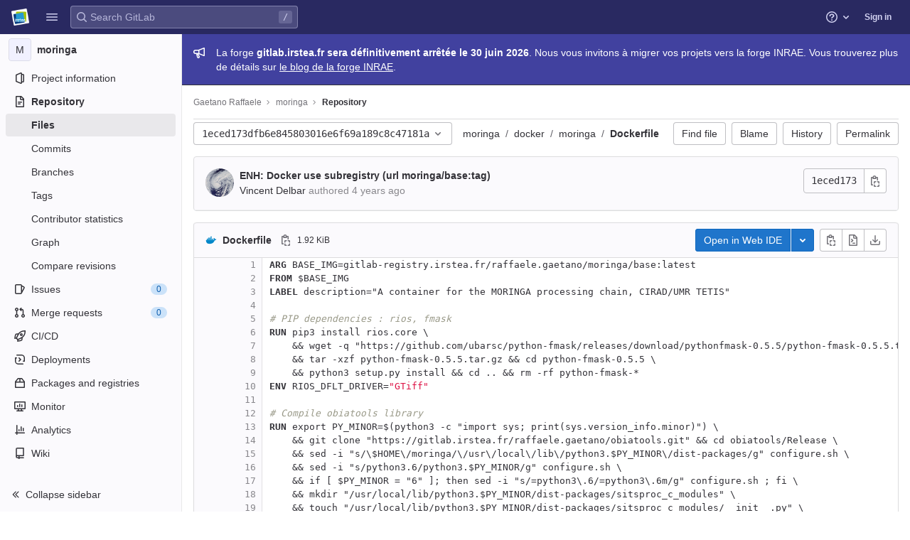

--- FILE ---
content_type: text/html; charset=utf-8
request_url: https://gitlab.irstea.fr/raffaele.gaetano/moringa/-/blob/1eced173dfb6e845803016e6f69a189c8c47181a/docker/moringa/Dockerfile
body_size: 20480
content:



<!DOCTYPE html>
<html class="" lang="en">
<head prefix="og: http://ogp.me/ns#">
<meta charset="utf-8">
<title>docker/moringa/Dockerfile · 1eced173dfb6e845803016e6f69a189c8c47181a · Gaetano Raffaele / moringa · GitLab</title>
<link rel="preload" href="/assets/application_utilities-40332a5b8b231ef4aa3e61942c84552407facf300fe4081ae0d70a5517018bd4.css" as="style" type="text/css">
<link rel="preload" href="/assets/application-ba1723ee38768ca6dcce3e345b1f4cef7372520f2adbb0b5be32a0e6a2b6d5df.css" as="style" type="text/css">
<link rel="preload" href="/assets/highlight/themes/white-e4a0a599c798742d5817c43bbc1ddf7745ac1b7f9c4fadf6e24a6b9bc49ffec4.css" as="style" type="text/css">

<meta content="IE=edge" http-equiv="X-UA-Compatible">
<script>
//<![CDATA[
var gl = window.gl || {};
gl.startup_calls = null;
gl.startup_graphql_calls = [{"query":"query getBlobInfo(\n  $projectPath: ID!\n  $filePath: String!\n  $ref: String!\n  $shouldFetchRawText: Boolean!\n) {\n  project(fullPath: $projectPath) {\n    __typename\n    id\n    repository {\n      __typename\n      empty\n      blobs(paths: [$filePath], ref: $ref) {\n        __typename\n        nodes {\n          __typename\n          id\n          webPath\n          name\n          size\n          rawSize\n          rawTextBlob @include(if: $shouldFetchRawText)\n          fileType\n          language\n          path\n          blamePath\n          editBlobPath\n          gitpodBlobUrl\n          ideEditPath\n          forkAndEditPath\n          ideForkAndEditPath\n          codeNavigationPath\n          projectBlobPathRoot\n          forkAndViewPath\n          environmentFormattedExternalUrl\n          environmentExternalUrlForRouteMap\n          canModifyBlob\n          canCurrentUserPushToBranch\n          archived\n          storedExternally\n          externalStorage\n          externalStorageUrl\n          rawPath\n          replacePath\n          pipelineEditorPath\n          simpleViewer {\n            fileType\n            tooLarge\n            type\n            renderError\n          }\n          richViewer {\n            fileType\n            tooLarge\n            type\n            renderError\n          }\n        }\n      }\n    }\n  }\n}\n","variables":{"projectPath":"raffaele.gaetano/moringa","ref":"1eced173dfb6e845803016e6f69a189c8c47181a","filePath":"docker/moringa/Dockerfile","shouldFetchRawText":true}}];

if (gl.startup_calls && window.fetch) {
  Object.keys(gl.startup_calls).forEach(apiCall => {
   gl.startup_calls[apiCall] = {
      fetchCall: fetch(apiCall, {
        // Emulate XHR for Rails AJAX request checks
        headers: {
          'X-Requested-With': 'XMLHttpRequest'
        },
        // fetch won’t send cookies in older browsers, unless you set the credentials init option.
        // We set to `same-origin` which is default value in modern browsers.
        // See https://github.com/whatwg/fetch/pull/585 for more information.
        credentials: 'same-origin'
      })
    };
  });
}
if (gl.startup_graphql_calls && window.fetch) {
  const headers = {"X-CSRF-Token":"gjlhhnLu3RueC2Ne3ZnGZthcmjQdMr2npjbA5z4CmZukLb2vOVhza-4Ns9qMm4h0urfY4YsV7NwRjmuPw_Wneg","x-gitlab-feature-category":"source_code_management"};
  const url = `https://gitlab.irstea.fr/api/graphql`

  const opts = {
    method: "POST",
    headers: {
      "Content-Type": "application/json",
      ...headers,
    }
  };

  gl.startup_graphql_calls = gl.startup_graphql_calls.map(call => ({
    ...call,
    fetchCall: fetch(url, {
      ...opts,
      credentials: 'same-origin',
      body: JSON.stringify(call)
    })
  }))
}


//]]>
</script>

<link rel="prefetch" href="/assets/webpack/monaco.81309c4d.chunk.js">
<link rel="shortcut icon" type="image/png" href="/uploads/-/system/appearance/favicon/1/logo-irstea-32x32.png" id="favicon" data-original-href="/uploads/-/system/appearance/favicon/1/logo-irstea-32x32.png" />
<style>
@keyframes blinking-dot{0%{opacity:1}25%{opacity:0.4}75%{opacity:0.4}100%{opacity:1}}@keyframes gl-spinner-rotate{0%{transform:rotate(0)}100%{transform:rotate(360deg)}}body.ui-indigo{--gl-theme-accent: #6666c4}body.ui-indigo .navbar-gitlab{background-color:#292961}body.ui-indigo .navbar-gitlab .navbar-collapse{color:#d1d1f0}body.ui-indigo .navbar-gitlab .container-fluid .navbar-toggler{border-left:1px solid #6868b9;color:#d1d1f0}body.ui-indigo .navbar-gitlab .navbar-sub-nav>li>a:hover,body.ui-indigo .navbar-gitlab .navbar-sub-nav>li>a:focus,body.ui-indigo .navbar-gitlab .navbar-sub-nav>li>button:hover,body.ui-indigo .navbar-gitlab .navbar-sub-nav>li>button:focus,body.ui-indigo .navbar-gitlab .navbar-nav>li>a:hover,body.ui-indigo .navbar-gitlab .navbar-nav>li>a:focus,body.ui-indigo .navbar-gitlab .navbar-nav>li>button:hover,body.ui-indigo .navbar-gitlab .navbar-nav>li>button:focus{background-color:rgba(209,209,240,0.2)}body.ui-indigo .navbar-gitlab .navbar-sub-nav>li.active>a,body.ui-indigo .navbar-gitlab .navbar-sub-nav>li.active>button,body.ui-indigo .navbar-gitlab .navbar-sub-nav>li.dropdown.show>a,body.ui-indigo .navbar-gitlab .navbar-sub-nav>li.dropdown.show>button,body.ui-indigo .navbar-gitlab .navbar-nav>li.active>a,body.ui-indigo .navbar-gitlab .navbar-nav>li.active>button,body.ui-indigo .navbar-gitlab .navbar-nav>li.dropdown.show>a,body.ui-indigo .navbar-gitlab .navbar-nav>li.dropdown.show>button{color:#292961;background-color:#fff}body.ui-indigo .navbar-gitlab .navbar-sub-nav>li.line-separator,body.ui-indigo .navbar-gitlab .navbar-nav>li.line-separator{border-left:1px solid rgba(209,209,240,0.2)}body.ui-indigo .navbar-gitlab .navbar-sub-nav{color:#d1d1f0}body.ui-indigo .navbar-gitlab .nav>li{color:#d1d1f0}body.ui-indigo .navbar-gitlab .nav>li.header-search-new{color:#333238}body.ui-indigo .navbar-gitlab .nav>li>a .notification-dot{border:2px solid #292961}body.ui-indigo .navbar-gitlab .nav>li>a.header-help-dropdown-toggle .notification-dot{background-color:#d1d1f0}body.ui-indigo .navbar-gitlab .nav>li>a.header-user-dropdown-toggle .header-user-avatar{border-color:#d1d1f0}@media (min-width: 576px){body.ui-indigo .navbar-gitlab .nav>li>a:hover,body.ui-indigo .navbar-gitlab .nav>li>a:focus{background-color:rgba(209,209,240,0.2)}}body.ui-indigo .navbar-gitlab .nav>li>a:hover svg,body.ui-indigo .navbar-gitlab .nav>li>a:focus svg{fill:currentColor}body.ui-indigo .navbar-gitlab .nav>li>a:hover .notification-dot,body.ui-indigo .navbar-gitlab .nav>li>a:focus .notification-dot{will-change:border-color, background-color;border-color:#4a4a82}body.ui-indigo .navbar-gitlab .nav>li>a.header-help-dropdown-toggle:hover .notification-dot,body.ui-indigo .navbar-gitlab .nav>li>a.header-help-dropdown-toggle:focus .notification-dot{background-color:#fff}body.ui-indigo .navbar-gitlab .nav>li.active>a,body.ui-indigo .navbar-gitlab .nav>li.dropdown.show>a{color:#292961;background-color:#fff}body.ui-indigo .navbar-gitlab .nav>li.active>a:hover svg,body.ui-indigo .navbar-gitlab .nav>li.dropdown.show>a:hover svg{fill:#292961}body.ui-indigo .navbar-gitlab .nav>li.active>a .notification-dot,body.ui-indigo .navbar-gitlab .nav>li.dropdown.show>a .notification-dot{border-color:#fff}body.ui-indigo .navbar-gitlab .nav>li.active>a.header-help-dropdown-toggle .notification-dot,body.ui-indigo .navbar-gitlab .nav>li.dropdown.show>a.header-help-dropdown-toggle .notification-dot{background-color:#292961}body.ui-indigo .navbar-gitlab .nav>li .impersonated-user svg,body.ui-indigo .navbar-gitlab .nav>li .impersonated-user:hover svg{fill:#292961}body.ui-indigo .navbar .title>a:hover,body.ui-indigo .navbar .title>a:focus{background-color:rgba(209,209,240,0.2)}body.ui-indigo .header-search{background-color:rgba(209,209,240,0.2) !important;border-radius:4px}body.ui-indigo .header-search:hover{background-color:rgba(209,209,240,0.3) !important}body.ui-indigo .header-search.is-focused input{background-color:#fff;color:#333238 !important;box-shadow:inset 0 0 0 1px #333238}body.ui-indigo .header-search.is-focused input:focus{box-shadow:inset 0 0 0 1px #333238, 0 0 0 1px #fff, 0 0 0 3px #428fdc}body.ui-indigo .header-search.is-focused input::placeholder{color:#89888d}body.ui-indigo .header-search svg.gl-search-box-by-type-search-icon{color:rgba(209,209,240,0.8)}body.ui-indigo .header-search input{background-color:transparent;color:rgba(209,209,240,0.8);box-shadow:inset 0 0 0 1px rgba(209,209,240,0.4)}body.ui-indigo .header-search input::placeholder{color:rgba(209,209,240,0.8)}body.ui-indigo .header-search input:focus::placeholder,body.ui-indigo .header-search input:active::placeholder{color:#89888d}body.ui-indigo .header-search .keyboard-shortcut-helper{color:#d1d1f0;background-color:rgba(209,209,240,0.2)}body.ui-indigo .search form{background-color:rgba(209,209,240,0.2)}body.ui-indigo .search form:hover{background-color:rgba(209,209,240,0.3)}body.ui-indigo .search .search-input::placeholder{color:rgba(209,209,240,0.8)}body.ui-indigo .search .search-input-wrap .search-icon,body.ui-indigo .search .search-input-wrap .clear-icon{fill:rgba(209,209,240,0.8)}body.ui-indigo .search.search-active form{background-color:#fff}body.ui-indigo .search.search-active .search-input-wrap .search-icon{fill:rgba(209,209,240,0.8)}body.ui-indigo .search-sidebar .nav-link.active,body.ui-indigo .search-sidebar .nav-link:hover{background-color:rgba(236,236,239,0.8);color:#333238}body.ui-indigo .nav-sidebar li.active>a{color:#333238}body.ui-indigo .nav-sidebar .fly-out-top-item a,body.ui-indigo .nav-sidebar .fly-out-top-item a:hover,body.ui-indigo .nav-sidebar .fly-out-top-item.active a,body.ui-indigo .nav-sidebar .fly-out-top-item .fly-out-top-item-container{background-color:var(--gray-100, #ececef);color:var(--gray-900, #333238)}body.ui-indigo .branch-header-title{color:#4b4ba3}body.ui-indigo .ide-sidebar-link.active{color:#4b4ba3}body.ui-indigo .ide-sidebar-link.active.is-right{box-shadow:inset -3px 0 #4b4ba3}

*,*::before,*::after{box-sizing:border-box}html{font-family:sans-serif;line-height:1.15}aside,header{display:block}body{margin:0;font-family:var(--default-regular-font, -apple-system),BlinkMacSystemFont,"Segoe UI",Roboto,"Noto Sans",Ubuntu,Cantarell,"Helvetica Neue",sans-serif,"Apple Color Emoji","Segoe UI Emoji","Segoe UI Symbol","Noto Color Emoji";font-size:1rem;font-weight:400;line-height:1.5;color:#333238;text-align:left;background-color:#fff}ul{margin-top:0;margin-bottom:1rem}ul ul{margin-bottom:0}strong{font-weight:bolder}a{color:#1f75cb;text-decoration:none;background-color:transparent}a:not([href]):not([class]){color:inherit;text-decoration:none}kbd{font-family:var(--default-mono-font, "Menlo"),"DejaVu Sans Mono","Liberation Mono","Consolas","Ubuntu Mono","Courier New","andale mono","lucida console",monospace;font-size:1em}img{vertical-align:middle;border-style:none}svg{overflow:hidden;vertical-align:middle}button{border-radius:0}input,button{margin:0;font-family:inherit;font-size:inherit;line-height:inherit}button,input{overflow:visible}button{text-transform:none}[role="button"]{cursor:pointer}button:not(:disabled),[type="button"]:not(:disabled){cursor:pointer}button::-moz-focus-inner,[type="button"]::-moz-focus-inner{padding:0;border-style:none}[type="search"]{outline-offset:-2px}.list-unstyled{padding-left:0;list-style:none}kbd{padding:0.2rem 0.4rem;font-size:90%;color:#fff;background-color:#333238;border-radius:0.2rem}kbd kbd{padding:0;font-size:100%;font-weight:600}.container-fluid{width:100%;padding-right:15px;padding-left:15px;margin-right:auto;margin-left:auto}.form-control{display:block;width:100%;height:32px;padding:0.375rem 0.75rem;font-size:0.875rem;font-weight:400;line-height:1.5;color:#333238;background-color:#fff;background-clip:padding-box;border:1px solid #89888d;border-radius:0.25rem}.form-control::placeholder{color:#626168;opacity:1}.form-control:disabled{background-color:#fbfafd;opacity:1}.btn{display:inline-block;font-weight:400;color:#333238;text-align:center;vertical-align:middle;-webkit-user-select:none;user-select:none;background-color:transparent;border:1px solid transparent;padding:0.375rem 0.75rem;font-size:1rem;line-height:20px;border-radius:0.25rem}.btn:disabled{opacity:0.65}.btn:not(:disabled):not(.disabled){cursor:pointer}.collapse:not(.show){display:none}.dropdown{position:relative}.dropdown-menu{position:absolute;top:100%;left:0;z-index:1000;display:none;float:left;min-width:10rem;padding:0.5rem 0;margin:0.125rem 0 0;font-size:1rem;color:#333238;text-align:left;list-style:none;background-color:#fff;background-clip:padding-box;border:1px solid rgba(0,0,0,0.15);border-radius:0.25rem}.nav{display:flex;flex-wrap:wrap;padding-left:0;margin-bottom:0;list-style:none}.navbar{position:relative;display:flex;flex-wrap:wrap;align-items:center;justify-content:space-between;padding:0.25rem 0.5rem}.navbar .container-fluid{display:flex;flex-wrap:wrap;align-items:center;justify-content:space-between}.navbar-nav{display:flex;flex-direction:column;padding-left:0;margin-bottom:0;list-style:none}.navbar-nav .dropdown-menu{position:static;float:none}.navbar-collapse{flex-basis:100%;flex-grow:1;align-items:center}.navbar-toggler{padding:0.25rem 0.75rem;font-size:1.25rem;line-height:1;background-color:transparent;border:1px solid transparent;border-radius:0.25rem}@media (max-width: 575.98px){.navbar-expand-sm>.container-fluid{padding-right:0;padding-left:0}}@media (min-width: 576px){.navbar-expand-sm{flex-flow:row nowrap;justify-content:flex-start}.navbar-expand-sm .navbar-nav{flex-direction:row}.navbar-expand-sm .navbar-nav .dropdown-menu{position:absolute}.navbar-expand-sm>.container-fluid{flex-wrap:nowrap}.navbar-expand-sm .navbar-collapse{display:flex !important;flex-basis:auto}.navbar-expand-sm .navbar-toggler{display:none}}.badge{display:inline-block;padding:0.25em 0.4em;font-size:75%;font-weight:600;line-height:1;text-align:center;white-space:nowrap;vertical-align:baseline;border-radius:0.25rem}.badge:empty{display:none}.btn .badge{position:relative;top:-1px}.badge-pill{padding-right:0.6em;padding-left:0.6em;border-radius:10rem}.badge-success{color:#fff;background-color:#108548}.badge-info{color:#fff;background-color:#1f75cb}.badge-warning{color:#fff;background-color:#ab6100}.rounded-circle{border-radius:50% !important}.d-none{display:none !important}.d-block{display:block !important}@media (min-width: 576px){.d-sm-none{display:none !important}.d-sm-inline-block{display:inline-block !important}}@media (min-width: 768px){.d-md-block{display:block !important}}@media (min-width: 992px){.d-lg-none{display:none !important}}.sr-only{position:absolute;width:1px;height:1px;padding:0;margin:-1px;overflow:hidden;clip:rect(0, 0, 0, 0);white-space:nowrap;border:0}.gl-avatar{border-width:1px;border-style:solid;border-color:rgba(31,30,36,0.08);overflow:hidden;flex-shrink:0}.gl-avatar-s24{width:1.5rem;height:1.5rem;font-size:0.75rem;line-height:1rem;border-radius:0.25rem}.gl-avatar-circle{border-radius:50%}.gl-badge{display:inline-flex;align-items:center;font-size:0.75rem;font-weight:400;line-height:1rem;padding-top:0.25rem;padding-bottom:0.25rem;padding-left:0.5rem;padding-right:0.5rem}.gl-badge.sm{padding-top:0;padding-bottom:0}.gl-badge.badge-info{background-color:#cbe2f9;color:#0b5cad}a.gl-badge.badge-info.active,a.gl-badge.badge-info:active{color:#033464;background-color:#9dc7f1}a.gl-badge.badge-info:active{box-shadow:0 0 0 1px #fff, 0 0 0 3px #428fdc;outline:none}.gl-badge.badge-success{background-color:#c3e6cd;color:#24663b}a.gl-badge.badge-success.active,a.gl-badge.badge-success:active{color:#0a4020;background-color:#91d4a8}a.gl-badge.badge-success:active{box-shadow:0 0 0 1px #fff, 0 0 0 3px #428fdc;outline:none}.gl-badge.badge-warning{background-color:#f5d9a8;color:#8f4700}a.gl-badge.badge-warning.active,a.gl-badge.badge-warning:active{color:#5c2900;background-color:#e9be74}a.gl-badge.badge-warning:active{box-shadow:0 0 0 1px #fff, 0 0 0 3px #428fdc;outline:none}.gl-button .gl-badge{top:0}.gl-form-input,.gl-form-input.form-control{background-color:#fff;font-family:var(--default-regular-font, -apple-system),BlinkMacSystemFont,"Segoe UI",Roboto,"Noto Sans",Ubuntu,Cantarell,"Helvetica Neue",sans-serif,"Apple Color Emoji","Segoe UI Emoji","Segoe UI Symbol","Noto Color Emoji";font-size:0.875rem;line-height:1rem;padding-top:0.5rem;padding-bottom:0.5rem;padding-left:0.75rem;padding-right:0.75rem;height:auto;color:#333238;box-shadow:inset 0 0 0 1px #89888d;border-style:none;-webkit-appearance:none;appearance:none;-moz-appearance:none}.gl-form-input:disabled,.gl-form-input:not(.form-control-plaintext):not([type="color"]):read-only,.gl-form-input.form-control:disabled,.gl-form-input.form-control:not(.form-control-plaintext):not([type="color"]):read-only{background-color:#fbfafd;box-shadow:inset 0 0 0 1px #dcdcde}.gl-form-input:disabled,.gl-form-input.form-control:disabled{cursor:not-allowed;color:#737278}.gl-form-input::placeholder,.gl-form-input.form-control::placeholder{color:#89888d}.gl-icon{fill:currentColor}.gl-icon.s12{width:12px;height:12px}.gl-icon.s16{width:16px;height:16px}.gl-icon.s32{width:32px;height:32px}.gl-link{font-size:0.875rem;color:#1f75cb}.gl-link:active{color:#0b5cad}.gl-link:active{text-decoration:underline;outline:2px solid #428fdc;outline-offset:2px}.gl-button{display:inline-flex}.gl-button:not(.btn-link):active{text-decoration:none}.gl-button.gl-button{border-width:0;padding-top:0.5rem;padding-bottom:0.5rem;padding-left:0.75rem;padding-right:0.75rem;background-color:transparent;line-height:1rem;color:#333238;fill:currentColor;box-shadow:inset 0 0 0 1px #bfbfc3;justify-content:center;align-items:center;font-size:0.875rem;border-radius:0.25rem}.gl-button.gl-button .gl-button-text{overflow:hidden;text-overflow:ellipsis;white-space:nowrap;padding-top:1px;padding-bottom:1px;margin-top:-1px;margin-bottom:-1px}.gl-button.gl-button.btn-default{background-color:#fff}.gl-button.gl-button.btn-default:active,.gl-button.gl-button.btn-default.active{box-shadow:inset 0 0 0 1px #626168, 0 0 0 1px #fff, 0 0 0 3px #428fdc;outline:none;background-color:#dcdcde}.gl-button.gl-button.btn-default:active .gl-icon,.gl-button.gl-button.btn-default.active .gl-icon{color:#333238}.gl-button.gl-button.btn-default .gl-icon{color:#737278}.gl-search-box-by-type-search-icon{color:#737278;width:1rem;position:absolute;left:0.5rem;top:calc(50% - 16px / 2)}.gl-search-box-by-type{display:flex;position:relative}.gl-search-box-by-type-input,.gl-search-box-by-type-input.gl-form-input{height:2rem;padding-right:2rem;padding-left:1.75rem}body{font-size:0.875rem}button,html [type="button"],[role="button"]{cursor:pointer}strong{font-weight:bold}svg{vertical-align:baseline}.form-control{font-size:0.875rem}.hidden{display:none !important;visibility:hidden !important}.badge:not(.gl-badge){padding:4px 5px;font-size:12px;font-style:normal;font-weight:400;display:inline-block}.divider{height:0;margin:4px 0;overflow:hidden;border-top:1px solid #dcdcde}.toggle-sidebar-button .collapse-text,.toggle-sidebar-button .icon-chevron-double-lg-left{color:#737278}html{overflow-y:scroll}.layout-page{padding-top:calc( var(--header-height, 48px) + calc(var(--system-header-height) + var(--performance-bar-height)) + var(--top-bar-height));padding-bottom:var(--system-footer-height)}@media (min-width: 576px){.logged-out-marketing-header{--header-height: 72px}}.btn{border-radius:4px;font-size:0.875rem;font-weight:400;padding:6px 10px;background-color:#fff;border-color:#dcdcde;color:#333238;color:#333238;white-space:nowrap}.btn:active{background-color:#ececef;box-shadow:none}.btn:active,.btn.active{background-color:#e6e6ea;border-color:#dedee3;color:#333238}.btn svg{height:15px;width:15px}.btn svg:not(:last-child){margin-right:5px}.badge.badge-pill:not(.gl-badge){font-weight:400;background-color:rgba(0,0,0,0.07);color:#535158;vertical-align:baseline}:root{--performance-bar-height: 0px;--system-header-height: 0px;--top-bar-height: 0px;--system-footer-height: 0px;--mr-review-bar-height: 0px}.with-top-bar{--top-bar-height: 48px}.gl-font-sm{font-size:12px}.dropdown{position:relative}.dropdown-menu{display:none;position:absolute;width:auto;top:100%;z-index:300;min-width:240px;max-width:500px;margin-top:4px;margin-bottom:24px;font-size:0.875rem;font-weight:400;padding:8px 0;background-color:#fff;border:1px solid #dcdcde;border-radius:0.25rem;box-shadow:0 2px 4px rgba(0,0,0,0.1)}.dropdown-menu ul{margin:0;padding:0}.dropdown-menu li{display:block;text-align:left;list-style:none}.dropdown-menu li>a,.dropdown-menu li>button{background:transparent;border:0;border-radius:0;box-shadow:none;display:block;font-weight:400;position:relative;padding:8px 12px;color:#333238;line-height:16px;white-space:normal;overflow:hidden;text-align:left;width:100%}.dropdown-menu li>a:active,.dropdown-menu li>button:active{background-color:#ececef;color:#333238;outline:0;text-decoration:none}.dropdown-menu li>a:active,.dropdown-menu li>button:active{box-shadow:inset 0 0 0 2px #428fdc, inset 0 0 0 3px #fff, inset 0 0 0 1px #fff;outline:none}.dropdown-menu .divider{height:1px;margin:0.25rem 0;padding:0;background-color:#dcdcde}.dropdown-menu .badge.badge-pill+span:not(.badge):not(.badge-pill){margin-right:40px}@media (max-width: 575.98px){.navbar-gitlab li.dropdown{position:static}.navbar-gitlab li.dropdown.user-counter{margin-left:8px !important}.navbar-gitlab li.dropdown.user-counter>a{padding:0 4px !important}header.navbar-gitlab .dropdown .dropdown-menu{width:100%;min-width:100%}}input{border-radius:0.25rem;color:#333238;background-color:#fff}input[type="search"]{-webkit-appearance:textfield;appearance:textfield}.form-control{border-radius:4px;padding:6px 10px}.form-control::placeholder{color:#89888d}kbd{display:inline-block;padding:3px 5px;font-size:0.75rem;line-height:10px;color:var(--gray-700, #535158);vertical-align:unset;background-color:var(--gray-10, #fbfafd);border-width:1px;border-style:solid;border-color:var(--gray-100, #dcdcde) var(--gray-100, #dcdcde) var(--gray-200, #bfbfc3);border-image:none;border-radius:3px;box-shadow:0 -1px 0 var(--gray-200, #bfbfc3) inset}.navbar-gitlab{padding:0 16px;z-index:1000;margin-bottom:0;min-height:var(--header-height, 48px);border:0;position:fixed;top:calc(var(--system-header-height) + var(--performance-bar-height));left:0;right:0;border-radius:0}.navbar-gitlab .close-icon{display:none}.navbar-gitlab .header-content{width:100%;display:flex;justify-content:space-between;position:relative;min-height:var(--header-height, 48px);padding-left:0}.navbar-gitlab .header-content .title{padding-right:0;color:currentColor;display:flex;position:relative;margin:0;font-size:18px;vertical-align:top;white-space:nowrap}.navbar-gitlab .header-content .title img{height:24px}.navbar-gitlab .header-content .title a:not(.canary-badge){display:flex;align-items:center;padding:2px 8px;margin:4px 2px 4px -8px;border-radius:4px}.navbar-gitlab .header-content .title a:not(.canary-badge):active{box-shadow:0 0 0 1px rgba(0,0,0,0.6),0 0 0 3px #63a6e9;outline:none}.navbar-gitlab .header-content .navbar-collapse>ul.nav>li:not(.d-none){margin:0 2px}.navbar-gitlab .header-search{min-width:320px}@media (min-width: 768px) and (max-width: 1199.98px){.navbar-gitlab .header-search{min-width:200px}}.navbar-gitlab .header-search .keyboard-shortcut-helper{transform:translateY(calc(50% - 2px));box-shadow:none;border-color:transparent}.navbar-gitlab .navbar-collapse{flex:0 0 auto;border-top:0;padding:0}@media (max-width: 575.98px){.navbar-gitlab .navbar-collapse{flex:1 1 auto}}.navbar-gitlab .navbar-collapse .nav{flex-wrap:nowrap}@media (max-width: 575.98px){.navbar-gitlab .navbar-collapse .nav>li:not(.d-none) a{margin-left:0}}.navbar-gitlab .container-fluid{padding:0}.navbar-gitlab .container-fluid .user-counter svg{margin-right:3px}.navbar-gitlab .container-fluid .navbar-toggler{position:relative;right:-10px;border-radius:0;min-width:45px;padding:0;margin:8px 8px 8px 0;font-size:14px;text-align:center;color:currentColor}.navbar-gitlab .container-fluid .navbar-toggler.active{color:currentColor;background-color:transparent}@media (max-width: 575.98px){.navbar-gitlab .container-fluid .navbar-nav{display:flex;padding-right:10px;flex-direction:row}}.navbar-gitlab .container-fluid .navbar-nav li .badge.badge-pill:not(.gl-badge){box-shadow:none;font-weight:600}@media (max-width: 575.98px){.navbar-gitlab .container-fluid .nav>li.header-user{padding-left:10px}}.navbar-gitlab .container-fluid .nav>li>a{will-change:color;margin:4px 0;padding:6px 8px;height:32px}@media (max-width: 575.98px){.navbar-gitlab .container-fluid .nav>li>a{padding:0}}.navbar-gitlab .container-fluid .nav>li>a.header-user-dropdown-toggle{margin-left:2px}.navbar-gitlab .container-fluid .nav>li>a.header-user-dropdown-toggle .header-user-avatar{margin-right:0}.navbar-gitlab .container-fluid .nav>li .header-new-dropdown-toggle{margin-right:0}.navbar-sub-nav>li>a,.navbar-sub-nav>li>button,.navbar-nav>li>a,.navbar-nav>li>button{display:flex;align-items:center;justify-content:center;padding:6px 8px;margin:4px 2px;font-size:12px;color:currentColor;border-radius:4px;height:32px;font-weight:600}.navbar-sub-nav>li>a:active,.navbar-sub-nav>li>button:active,.navbar-nav>li>a:active,.navbar-nav>li>button:active{box-shadow:0 0 0 1px rgba(0,0,0,0.6),0 0 0 3px #63a6e9;outline:none}.navbar-sub-nav>li .top-nav-toggle,.navbar-sub-nav>li>button,.navbar-nav>li .top-nav-toggle,.navbar-nav>li>button{background:transparent;border:0}.navbar-sub-nav .dropdown-menu,.navbar-nav .dropdown-menu{position:absolute}.navbar-sub-nav{display:flex;align-items:center;height:100%;margin:0 0 0 6px}.caret-down,.btn .caret-down{top:0;height:11px;width:11px;margin-left:4px;fill:currentColor}.header-user .dropdown-menu,.header-new .dropdown-menu{margin-top:4px}@media (max-width: 575.98px){.navbar-gitlab .container-fluid{font-size:18px}.navbar-gitlab .container-fluid .navbar-nav{table-layout:fixed;width:100%;margin:0;text-align:right}.navbar-gitlab .container-fluid .navbar-collapse{margin-left:-8px;margin-right:-10px}.navbar-gitlab .container-fluid .navbar-collapse .nav>li:not(.d-none){flex:1}.header-user-dropdown-toggle{text-align:center}.header-user-avatar{float:none}}.header-user-avatar{float:left;margin-right:5px;border-radius:50%;border:1px solid #f2f2f4}.notification-dot{background-color:#d99530;height:12px;width:12px;pointer-events:none;visibility:hidden;top:3px}.tanuki-logo .tanuki{fill:#e24329}.tanuki-logo .left-cheek,.tanuki-logo .right-cheek{fill:#fc6d26}.tanuki-logo .chin{fill:#fca326}.context-header{position:relative;margin-right:2px;width:256px}.context-header>a,.context-header>button{font-weight:600;display:flex;width:100%;align-items:center;padding:10px 16px 10px 10px;color:#333238;background-color:transparent;border:0;text-align:left}.context-header .avatar-container{flex:0 0 32px;background-color:#fff}.context-header .sidebar-context-title{overflow:hidden;text-overflow:ellipsis;color:#333238}@media (min-width: 768px){.page-with-contextual-sidebar{padding-left:56px}}@media (min-width: 1200px){.page-with-contextual-sidebar{padding-left:256px}}@media (min-width: 768px){.page-with-icon-sidebar{padding-left:56px}}.nav-sidebar{position:fixed;bottom:var(--system-footer-height);left:0;z-index:600;width:256px;top:calc( var(--header-height, 48px) + calc(var(--system-header-height) + var(--performance-bar-height)) + var(--top-bar-height));background-color:#fbfafd;border-right:1px solid #e9e9e9;transform:translate3d(0, 0, 0)}.nav-sidebar.sidebar-collapsed-desktop{width:56px}.nav-sidebar.sidebar-collapsed-desktop .nav-sidebar-inner-scroll{overflow-x:hidden}.nav-sidebar.sidebar-collapsed-desktop .badge.badge-pill:not(.fly-out-badge),.nav-sidebar.sidebar-collapsed-desktop .nav-item-name,.nav-sidebar.sidebar-collapsed-desktop .collapse-text{border:0;clip:rect(0, 0, 0, 0);height:1px;margin:-1px;overflow:hidden;padding:0;position:absolute;white-space:nowrap;width:1px}.nav-sidebar.sidebar-collapsed-desktop .sidebar-top-level-items>li>a{min-height:unset}.nav-sidebar.sidebar-collapsed-desktop .fly-out-top-item:not(.divider){display:block !important}.nav-sidebar.sidebar-collapsed-desktop .avatar-container{margin:0 auto}.nav-sidebar.sidebar-collapsed-desktop li.active:not(.fly-out-top-item)>a{background-color:rgba(41,41,97,0.08)}.nav-sidebar a{text-decoration:none;color:#333238}.nav-sidebar li{white-space:nowrap}.nav-sidebar li .nav-item-name{flex:1;overflow:hidden;text-overflow:ellipsis}.nav-sidebar li>a,.nav-sidebar li>.fly-out-top-item-container{height:2rem;padding-left:0.75rem;padding-right:0.75rem;display:flex;align-items:center;border-radius:0.25rem;width:auto;margin:1px 8px}.nav-sidebar li.active>a{font-weight:600}.nav-sidebar li.active:not(.fly-out-top-item)>a:not(.has-sub-items){background-color:rgba(31,30,36,0.08)}.nav-sidebar ul{padding-left:0;list-style:none}@media (max-width: 767.98px){.nav-sidebar{left:-256px}}.nav-sidebar .nav-icon-container{display:flex;margin-right:8px}.nav-sidebar a:not(.has-sub-items)+.sidebar-sub-level-items .fly-out-top-item{display:none}.nav-sidebar a:not(.has-sub-items)+.sidebar-sub-level-items .fly-out-top-item a,.nav-sidebar a:not(.has-sub-items)+.sidebar-sub-level-items .fly-out-top-item.active a,.nav-sidebar a:not(.has-sub-items)+.sidebar-sub-level-items .fly-out-top-item .fly-out-top-item-container{margin-left:0;margin-right:0;padding-left:1rem;padding-right:1rem;cursor:default;pointer-events:none;font-size:0.75rem;margin-top:-0.25rem;margin-bottom:-0.25rem;margin-top:0;position:relative;color:#fff;background:var(--black, #000)}.nav-sidebar a:not(.has-sub-items)+.sidebar-sub-level-items .fly-out-top-item a strong,.nav-sidebar a:not(.has-sub-items)+.sidebar-sub-level-items .fly-out-top-item.active a strong,.nav-sidebar a:not(.has-sub-items)+.sidebar-sub-level-items .fly-out-top-item .fly-out-top-item-container strong{font-weight:400}.nav-sidebar a:not(.has-sub-items)+.sidebar-sub-level-items .fly-out-top-item a::before,.nav-sidebar a:not(.has-sub-items)+.sidebar-sub-level-items .fly-out-top-item.active a::before,.nav-sidebar a:not(.has-sub-items)+.sidebar-sub-level-items .fly-out-top-item .fly-out-top-item-container::before{position:absolute;content:"";display:block;top:50%;left:-0.25rem;margin-top:-0.25rem;width:0;height:0;border-top:0.25rem solid transparent;border-bottom:0.25rem solid transparent;border-right:0.25rem solid #000;border-right-color:var(--black, #000)}@media (min-width: 576px){.nav-sidebar a.has-sub-items+.sidebar-sub-level-items{min-width:150px}}.nav-sidebar a.has-sub-items+.sidebar-sub-level-items .fly-out-top-item{display:none}.nav-sidebar a.has-sub-items+.sidebar-sub-level-items .fly-out-top-item a,.nav-sidebar a.has-sub-items+.sidebar-sub-level-items .fly-out-top-item.active a,.nav-sidebar a.has-sub-items+.sidebar-sub-level-items .fly-out-top-item .fly-out-top-item-container{margin-left:0;margin-right:0;padding-left:1rem;padding-right:1rem;cursor:default;pointer-events:none;font-size:0.75rem;margin-top:0;border-bottom-left-radius:0;border-bottom-right-radius:0}@media (min-width: 768px) and (max-width: 1199px){.nav-sidebar:not(.sidebar-expanded-mobile){width:56px}.nav-sidebar:not(.sidebar-expanded-mobile) .nav-sidebar-inner-scroll{overflow-x:hidden}.nav-sidebar:not(.sidebar-expanded-mobile) .badge.badge-pill:not(.fly-out-badge),.nav-sidebar:not(.sidebar-expanded-mobile) .nav-item-name,.nav-sidebar:not(.sidebar-expanded-mobile) .collapse-text{border:0;clip:rect(0, 0, 0, 0);height:1px;margin:-1px;overflow:hidden;padding:0;position:absolute;white-space:nowrap;width:1px}.nav-sidebar:not(.sidebar-expanded-mobile) .sidebar-top-level-items>li>a{min-height:unset}.nav-sidebar:not(.sidebar-expanded-mobile) .fly-out-top-item:not(.divider){display:block !important}.nav-sidebar:not(.sidebar-expanded-mobile) .avatar-container{margin:0 auto}.nav-sidebar:not(.sidebar-expanded-mobile) li.active:not(.fly-out-top-item)>a{background-color:rgba(41,41,97,0.08)}.nav-sidebar:not(.sidebar-expanded-mobile) .context-header{height:60px;width:56px}.nav-sidebar:not(.sidebar-expanded-mobile) .context-header a{padding:10px 4px}.nav-sidebar:not(.sidebar-expanded-mobile) .sidebar-context-title{border:0;clip:rect(0, 0, 0, 0);height:1px;margin:-1px;overflow:hidden;padding:0;position:absolute;white-space:nowrap;width:1px}.nav-sidebar:not(.sidebar-expanded-mobile) .context-header{height:auto}.nav-sidebar:not(.sidebar-expanded-mobile) .context-header a{padding:0.25rem}.nav-sidebar:not(.sidebar-expanded-mobile) .sidebar-top-level-items>li .sidebar-sub-level-items:not(.flyout-list){display:none}.nav-sidebar:not(.sidebar-expanded-mobile) .nav-icon-container{margin-right:0}.nav-sidebar:not(.sidebar-expanded-mobile) .toggle-sidebar-button{width:55px;padding:0 21px}.nav-sidebar:not(.sidebar-expanded-mobile) .toggle-sidebar-button .collapse-text{display:none}.nav-sidebar:not(.sidebar-expanded-mobile) .toggle-sidebar-button .icon-chevron-double-lg-left{transform:rotate(180deg);margin:0}}.nav-sidebar-inner-scroll{height:100%;width:100%;overflow-x:hidden;overflow-y:auto}.nav-sidebar-inner-scroll>div.context-header{margin-top:0.25rem}.nav-sidebar-inner-scroll>div.context-header a{height:2rem;padding-left:0.75rem;padding-right:0.75rem;display:flex;align-items:center;border-radius:0.25rem;width:auto;margin:1px 8px;padding:0.25rem;margin-bottom:0.25rem;margin-top:0.125rem;height:auto}.nav-sidebar-inner-scroll>div.context-header a .avatar-container{font-weight:400;flex:none}.sidebar-top-level-items{margin-bottom:60px}.sidebar-top-level-items .context-header a{padding:0.25rem;margin-bottom:0.25rem;margin-top:0.125rem;height:auto}.sidebar-top-level-items .context-header a .avatar-container{font-weight:400;flex:none}.sidebar-top-level-items>li.active .sidebar-sub-level-items:not(.is-fly-out-only){display:block}.sidebar-top-level-items li>a.gl-link{color:#333238}.sidebar-top-level-items li>a.gl-link:active{text-decoration:none}.sidebar-sub-level-items{padding-top:0;padding-bottom:0;display:none}.sidebar-sub-level-items:not(.fly-out-list) li>a{padding-left:2.25rem}.toggle-sidebar-button,.close-nav-button{height:48px;padding:0 16px;background-color:#fbfafd;border:0;color:#737278;display:flex;align-items:center;background-color:#fbfafd;position:fixed;bottom:0;width:255px}.toggle-sidebar-button .collapse-text,.toggle-sidebar-button .icon-chevron-double-lg-left,.close-nav-button .collapse-text,.close-nav-button .icon-chevron-double-lg-left{color:inherit}.collapse-text{white-space:nowrap;overflow:hidden}.sidebar-collapsed-desktop .context-header{height:60px;width:56px}.sidebar-collapsed-desktop .context-header a{padding:10px 4px}.sidebar-collapsed-desktop .sidebar-context-title{border:0;clip:rect(0, 0, 0, 0);height:1px;margin:-1px;overflow:hidden;padding:0;position:absolute;white-space:nowrap;width:1px}.sidebar-collapsed-desktop .context-header{height:auto}.sidebar-collapsed-desktop .context-header a{padding:0.25rem}.sidebar-collapsed-desktop .sidebar-top-level-items>li .sidebar-sub-level-items:not(.flyout-list){display:none}.sidebar-collapsed-desktop .nav-icon-container{margin-right:0}.sidebar-collapsed-desktop .toggle-sidebar-button{width:55px;padding:0 21px}.sidebar-collapsed-desktop .toggle-sidebar-button .collapse-text{display:none}.sidebar-collapsed-desktop .toggle-sidebar-button .icon-chevron-double-lg-left{transform:rotate(180deg);margin:0}.close-nav-button{display:none}@media (max-width: 767.98px){.close-nav-button{display:flex}.toggle-sidebar-button{display:none}}.super-sidebar{display:flex;flex-direction:column;position:fixed;top:calc( var(--header-height, 48px) + calc(var(--system-header-height) + var(--performance-bar-height)));bottom:var(--system-footer-height);left:0;background-color:var(--gray-10, #fbfafd);border-right:1px solid rgba(31,30,36,0.08);transform:translate3d(0, 0, 0);width:256px;z-index:600}.super-sidebar.super-sidebar-loading{transform:translate3d(-100%, 0, 0)}@media (min-width: 1200px){.super-sidebar.super-sidebar-loading{transform:translate3d(0, 0, 0)}}.page-with-super-sidebar{padding-left:0}@media (min-width: 1200px){.page-with-super-sidebar{padding-left:256px}}.page-with-super-sidebar-collapsed .super-sidebar{transform:translate3d(-100%, 0, 0)}@media (min-width: 1200px){.page-with-super-sidebar-collapsed{padding-left:0}}input::-moz-placeholder{color:#89888d;opacity:1}input::-ms-input-placeholder{color:#89888d}input:-ms-input-placeholder{color:#89888d}svg{fill:currentColor}svg.s12{width:12px;height:12px}svg.s16{width:16px;height:16px}svg.s32{width:32px;height:32px}svg.s12{vertical-align:-1px}svg.s16{vertical-align:-3px}.avatar,.avatar-container{float:left;margin-right:16px;border-radius:50%}.avatar.s16,.avatar-container.s16{width:16px;height:16px;margin-right:8px}.avatar.s32,.avatar-container.s32{width:32px;height:32px;margin-right:8px}.avatar{transition-property:none;width:40px;height:40px;padding:0;background:#fefefe;overflow:hidden;box-shadow:inset 0 0 0 1px rgba(31,30,36,0.1)}.avatar.avatar-tile{border-radius:0;border:0}.identicon{text-align:center;vertical-align:top;color:#333238;background-color:#ececef}.identicon.s16{font-size:10px;line-height:16px}.identicon.s32{font-size:14px;line-height:32px}.identicon.bg1{background-color:#fcf1ef}.identicon.bg2{background-color:#f4f0ff}.identicon.bg3{background-color:#f1f1ff}.identicon.bg4{background-color:#e9f3fc}.identicon.bg5{background-color:#ecf4ee}.identicon.bg6{background-color:#fdf1dd}.identicon.bg7{background-color:#ececef}.avatar-container{overflow:hidden;display:flex}.avatar-container a{width:100%;height:100%;display:flex;text-decoration:none}.avatar-container .avatar{border-radius:0;border:0;height:auto;width:100%;margin:0;align-self:center}.rect-avatar{border-radius:2px}.rect-avatar.s16{border-radius:2px}.rect-avatar.s16 .avatar{border-radius:2px}.rect-avatar.s32{border-radius:4px}.rect-avatar.s32 .avatar{border-radius:4px}.tab-width-8{tab-size:8}.gl-sr-only{border:0;clip:rect(0, 0, 0, 0);height:1px;margin:-1px;overflow:hidden;padding:0;position:absolute;white-space:nowrap;width:1px}.gl-border-none\!{border-style:none !important}.gl-display-none{display:none}.gl-display-flex{display:flex}@media (min-width: 992px){.gl-lg-display-flex{display:flex}}@media (min-width: 576px){.gl-sm-display-block{display:block}}@media (min-width: 992px){.gl-lg-display-block{display:block}}.gl-align-items-center{align-items:center}.gl-align-items-stretch{align-items:stretch}.gl-flex-grow-0\!{flex-grow:0 !important}.gl-flex-grow-1{flex-grow:1}.gl-flex-basis-half\!{flex-basis:50% !important}.gl-justify-content-end{justify-content:flex-end}.gl-relative{position:relative}.gl-absolute{position:absolute}.gl-top-0{top:0}.gl-right-3{right:0.5rem}.gl-w-full{width:100%}.gl-px-3{padding-left:0.5rem;padding-right:0.5rem}.gl-pr-2{padding-right:0.25rem}.gl-pt-0{padding-top:0}.gl-mr-auto{margin-right:auto}.gl-mr-3{margin-right:0.5rem}.gl-ml-n2{margin-left:-0.25rem}.gl-ml-3{margin-left:0.5rem}.gl-mx-0\!{margin-left:0 !important;margin-right:0 !important}.gl-text-right{text-align:right}.gl-white-space-nowrap{white-space:nowrap}.gl-font-sm{font-size:0.75rem}.gl-font-weight-bold{font-weight:600}.gl-z-index-1{z-index:1}.cloak-startup,.content-wrapper>.alert-wrapper,#content-body,.modal-dialog{display:none}

</style>


<link rel="stylesheet" media="print" href="/assets/application-ba1723ee38768ca6dcce3e345b1f4cef7372520f2adbb0b5be32a0e6a2b6d5df.css" />
<link rel="stylesheet" media="print" href="/assets/page_bundles/tree-86a16f68ea7bde025a5a521d3a1332e85e8484bad7d4c52e0bd04f0ed1b3571f.css" />
<link rel="stylesheet" media="print" href="/assets/application_utilities-40332a5b8b231ef4aa3e61942c84552407facf300fe4081ae0d70a5517018bd4.css" />


<link rel="stylesheet" media="print" href="/assets/fonts-3dcf267c9a9dc2c5b7a0ae5b757830104751a7ece87820521d6bb22dd665b2f8.css" />
<link rel="stylesheet" media="print" href="/assets/highlight/themes/white-e4a0a599c798742d5817c43bbc1ddf7745ac1b7f9c4fadf6e24a6b9bc49ffec4.css" />
<script>
//<![CDATA[
document.querySelectorAll('link[media="print"]').forEach(linkTag => {
  linkTag.setAttribute('data-startupcss', 'loading');
  const startupLinkLoadedEvent = new CustomEvent('CSSStartupLinkLoaded');
  linkTag.addEventListener('load',function(){this.media='all';this.setAttribute('data-startupcss', 'loaded');document.dispatchEvent(startupLinkLoadedEvent);},{once: true});
})

//]]>
</script>

<script>
//<![CDATA[
window.gon={};gon.api_version="v4";gon.default_avatar_url="https://gitlab.irstea.fr/assets/no_avatar-849f9c04a3a0d0cea2424ae97b27447dc64a7dbfae83c036c45b403392f0e8ba.png";gon.max_file_size=10;gon.asset_host=null;gon.webpack_public_path="/assets/webpack/";gon.relative_url_root="";gon.user_color_scheme="white";gon.markdown_surround_selection=null;gon.markdown_automatic_lists=null;gon.recaptcha_api_server_url="https://www.recaptcha.net/recaptcha/api.js";gon.recaptcha_sitekey="";gon.gitlab_url="https://gitlab.irstea.fr";gon.revision="cc3748fcd2d";gon.feature_category="source_code_management";gon.gitlab_logo="/assets/gitlab_logo-2957169c8ef64c58616a1ac3f4fc626e8a35ce4eb3ed31bb0d873712f2a041a0.png";gon.secure=true;gon.sprite_icons="/assets/icons-87cb0ce1047e0d3e1ddd352a88d6807e6155673ebba21022180ab5ee153c2026.svg";gon.sprite_file_icons="/assets/file_icons/file_icons-6489590d770258cc27e4698405d309d83e42829b667b4d601534321e96739a5a.svg";gon.emoji_sprites_css_path="/assets/emoji_sprites-e1b1ba2d7a86a445dcb1110d1b6e7dd0200ecaa993a445df77a07537dbf8f475.css";gon.gridstack_css_path="/assets/lazy_bundles/gridstack-f9e005145f1f29d3fd436ec6eda8b264c017ee47886472841ed47e32332518ff.css";gon.test_env=false;gon.disable_animations=false;gon.suggested_label_colors={"#cc338b":"Magenta-pink","#dc143c":"Crimson","#c21e56":"Rose red","#cd5b45":"Dark coral","#ed9121":"Carrot orange","#eee600":"Titanium yellow","#009966":"Green-cyan","#8fbc8f":"Dark sea green","#6699cc":"Blue-gray","#e6e6fa":"Lavender","#9400d3":"Dark violet","#330066":"Deep violet","#36454f":"Charcoal grey","#808080":"Gray"};gon.first_day_of_week=1;gon.time_display_relative=true;gon.ee=false;gon.jh=false;gon.dot_com=false;gon.uf_error_prefix="UF";gon.features={"usageDataApi":true,"securityAutoFix":false,"sourceEditorToolbar":false,"vscodeWebIde":true,"superSidebarPeek":false,"highlightJs":true,"synchronizeFork":false};
//]]>
</script>





<script src="/assets/webpack/runtime.fc8039aa.bundle.js" defer="defer"></script>
<script src="/assets/webpack/main.85c8f05c.chunk.js" defer="defer"></script>
<script src="/assets/webpack/graphql.f59c5022.chunk.js" defer="defer"></script>
<script src="/assets/webpack/commons-IssuablePopoverBundle-pages.admin.application_settings-pages.admin.application_settings.ci_c-616be63e.c6e49e80.chunk.js" defer="defer"></script>
<script src="/assets/webpack/shortcutsBundle.91a04756.chunk.js" defer="defer"></script>
<script src="/assets/webpack/commons-pages.groups.boards-pages.groups.details-pages.groups.show-pages.projects-pages.projects.act-11f3e7d8.4a598f6a.chunk.js" defer="defer"></script>
<script src="/assets/webpack/commons-pages.admin.clusters.show-pages.admin.runners.show-pages.groups.clusters.show-pages.groups.c-468ccf19.d3f15f17.chunk.js" defer="defer"></script>
<script src="/assets/webpack/commons-pages.projects.blob.show-pages.projects.show-pages.projects.snippets.edit-pages.projects.sni-dd84f7c7.0a26f13d.chunk.js" defer="defer"></script>
<script src="/assets/webpack/commons-pages.projects.blob.show-pages.projects.show-pages.projects.snippets.show-pages.projects.tre-25c821a4.fddd0616.chunk.js" defer="defer"></script>
<script src="/assets/webpack/commons-pages.groups.show-pages.projects.blob.show-pages.projects.show-pages.projects.tree.show.38530040.chunk.js" defer="defer"></script>
<script src="/assets/webpack/commons-pages.projects.blob.show-pages.projects.shared.web_ide_link-pages.projects.show-pages.projec-be9a6d69.11804b3c.chunk.js" defer="defer"></script>
<script src="/assets/webpack/commons-pages.projects.blob.show-pages.projects.show-pages.projects.tree.show.726f94af.chunk.js" defer="defer"></script>
<script src="/assets/webpack/commons-pages.projects.blob.show-pages.projects.tree.show-treeList.990fc925.chunk.js" defer="defer"></script>
<script src="/assets/webpack/pages.projects.blob.show.75706b01.chunk.js" defer="defer"></script>

<meta content="object" property="og:type">
<meta content="GitLab" property="og:site_name">
<meta content="docker/moringa/Dockerfile · 1eced173dfb6e845803016e6f69a189c8c47181a · Gaetano Raffaele / moringa · GitLab" property="og:title">
<meta content="The MORINGA processing chain: land cover mapping from VHSR imagery and HR time series using OBIA" property="og:description">
<meta content="https://gitlab.irstea.fr/assets/twitter_card-570ddb06edf56a2312253c5872489847a0f385112ddbcd71ccfa1570febab5d2.jpg" property="og:image">
<meta content="64" property="og:image:width">
<meta content="64" property="og:image:height">
<meta content="https://gitlab.irstea.fr/raffaele.gaetano/moringa/-/blob/1eced173dfb6e845803016e6f69a189c8c47181a/docker/moringa/Dockerfile" property="og:url">
<meta content="summary" property="twitter:card">
<meta content="docker/moringa/Dockerfile · 1eced173dfb6e845803016e6f69a189c8c47181a · Gaetano Raffaele / moringa · GitLab" property="twitter:title">
<meta content="The MORINGA processing chain: land cover mapping from VHSR imagery and HR time series using OBIA" property="twitter:description">
<meta content="https://gitlab.irstea.fr/assets/twitter_card-570ddb06edf56a2312253c5872489847a0f385112ddbcd71ccfa1570febab5d2.jpg" property="twitter:image">

<meta content="The MORINGA processing chain: land cover mapping from VHSR imagery and HR time series using OBIA" name="description">
<link href="/-/manifest.json" rel="manifest">
<meta content="width=device-width, initial-scale=1, maximum-scale=1" name="viewport">
<meta content="#292961" name="theme-color">
<meta name="csrf-param" content="authenticity_token" />
<meta name="csrf-token" content="qGct5KQola8Hsnmg6MAiQGKSiLfGIT2Nngaqn8QaxheOc_HN754733e0qSS5wmxSAHnKYlAGbPYpvgH3Oe349g" />
<meta name="csp-nonce" />
<meta name="action-cable-url" content="/-/cable" />
<link rel="apple-touch-icon" type="image/x-icon" href="/assets/apple-touch-icon-b049d4bc0dd9626f31db825d61880737befc7835982586d015bded10b4435460.png" />
<link href="/search/opensearch.xml" rel="search" title="Search GitLab" type="application/opensearchdescription+xml">





</head>

<body class="ui-indigo tab-width-8 gl-browser-chrome gl-platform-mac" data-find-file="/raffaele.gaetano/moringa/-/find_file/1eced173dfb6e845803016e6f69a189c8c47181a" data-namespace-id="92" data-page="projects:blob:show" data-page-type-id="1eced173dfb6e845803016e6f69a189c8c47181a/docker/moringa/Dockerfile" data-project="moringa" data-project-id="142">

<script>
//<![CDATA[
gl = window.gl || {};
gl.client = {"isChrome":true,"isMac":true};


//]]>
</script>



<header class="navbar navbar-gitlab navbar-expand-sm js-navbar" data-qa-selector="navbar">
<a class="gl-sr-only gl-accessibility" href="#content-body">Skip to content</a>
<div class="container-fluid">
<div class="header-content js-header-content">
<div class="title-container hide-when-top-nav-responsive-open gl-transition-medium gl-display-flex gl-align-items-stretch gl-pt-0 gl-mr-3">
<div class="title">
<span class="gl-sr-only">GitLab</span>
<a title="Homepage" id="logo" class="has-tooltip" href="/"><img class="brand-header-logo lazy" data-src="/uploads/-/system/appearance/header_logo/1/logo-irstea-72x70.png" src="[data-uri]" />
</a></div>
<div class="gl-display-flex gl-align-items-center">
</div>
<div class="gl-display-none gl-sm-display-block">
<ul class="list-unstyled nav navbar-sub-nav" data-view-model="{&quot;primary&quot;:[{&quot;type&quot;:&quot;header&quot;,&quot;title&quot;:&quot;Explore&quot;},{&quot;id&quot;:&quot;project&quot;,&quot;type&quot;:&quot;item&quot;,&quot;title&quot;:&quot;Projects&quot;,&quot;active&quot;:true,&quot;icon&quot;:&quot;project&quot;,&quot;href&quot;:&quot;/explore&quot;,&quot;view&quot;:&quot;&quot;,&quot;css_class&quot;:null,&quot;data&quot;:{&quot;qa_selector&quot;:&quot;menu_item_link&quot;,&quot;qa_title&quot;:&quot;Projects&quot;},&quot;partial&quot;:null,&quot;component&quot;:null},{&quot;id&quot;:&quot;groups&quot;,&quot;type&quot;:&quot;item&quot;,&quot;title&quot;:&quot;Groups&quot;,&quot;active&quot;:false,&quot;icon&quot;:&quot;group&quot;,&quot;href&quot;:&quot;/explore/groups&quot;,&quot;view&quot;:&quot;&quot;,&quot;css_class&quot;:null,&quot;data&quot;:{&quot;qa_selector&quot;:&quot;menu_item_link&quot;,&quot;qa_title&quot;:&quot;Groups&quot;},&quot;partial&quot;:null,&quot;component&quot;:null},{&quot;id&quot;:&quot;topics&quot;,&quot;type&quot;:&quot;item&quot;,&quot;title&quot;:&quot;Topics&quot;,&quot;active&quot;:false,&quot;icon&quot;:&quot;labels&quot;,&quot;href&quot;:&quot;/explore/projects/topics&quot;,&quot;view&quot;:&quot;&quot;,&quot;css_class&quot;:null,&quot;data&quot;:{&quot;qa_selector&quot;:&quot;menu_item_link&quot;,&quot;qa_title&quot;:&quot;Topics&quot;},&quot;partial&quot;:null,&quot;component&quot;:null},{&quot;id&quot;:&quot;snippets&quot;,&quot;type&quot;:&quot;item&quot;,&quot;title&quot;:&quot;Snippets&quot;,&quot;active&quot;:false,&quot;icon&quot;:&quot;snippet&quot;,&quot;href&quot;:&quot;/explore/snippets&quot;,&quot;view&quot;:&quot;&quot;,&quot;css_class&quot;:null,&quot;data&quot;:{&quot;qa_selector&quot;:&quot;menu_item_link&quot;,&quot;qa_title&quot;:&quot;Snippets&quot;},&quot;partial&quot;:null,&quot;component&quot;:null}],&quot;secondary&quot;:[],&quot;views&quot;:{},&quot;shortcuts&quot;:[{&quot;id&quot;:&quot;project-shortcut&quot;,&quot;type&quot;:&quot;item&quot;,&quot;title&quot;:&quot;Projects&quot;,&quot;active&quot;:false,&quot;icon&quot;:&quot;&quot;,&quot;href&quot;:&quot;/explore&quot;,&quot;view&quot;:&quot;&quot;,&quot;css_class&quot;:&quot;dashboard-shortcuts-projects&quot;,&quot;data&quot;:{&quot;qa_selector&quot;:&quot;menu_item_link&quot;,&quot;qa_title&quot;:&quot;Projects&quot;},&quot;partial&quot;:null,&quot;component&quot;:null},{&quot;id&quot;:&quot;groups-shortcut&quot;,&quot;type&quot;:&quot;item&quot;,&quot;title&quot;:&quot;Groups&quot;,&quot;active&quot;:false,&quot;icon&quot;:&quot;&quot;,&quot;href&quot;:&quot;/explore/groups&quot;,&quot;view&quot;:&quot;&quot;,&quot;css_class&quot;:&quot;dashboard-shortcuts-groups&quot;,&quot;data&quot;:{&quot;qa_selector&quot;:&quot;menu_item_link&quot;,&quot;qa_title&quot;:&quot;Groups&quot;},&quot;partial&quot;:null,&quot;component&quot;:null},{&quot;id&quot;:&quot;topics-shortcut&quot;,&quot;type&quot;:&quot;item&quot;,&quot;title&quot;:&quot;Topics&quot;,&quot;active&quot;:false,&quot;icon&quot;:&quot;&quot;,&quot;href&quot;:&quot;/explore/projects/topics&quot;,&quot;view&quot;:&quot;&quot;,&quot;css_class&quot;:&quot;dashboard-shortcuts-topics&quot;,&quot;data&quot;:{&quot;qa_selector&quot;:&quot;menu_item_link&quot;,&quot;qa_title&quot;:&quot;Topics&quot;},&quot;partial&quot;:null,&quot;component&quot;:null},{&quot;id&quot;:&quot;snippets-shortcut&quot;,&quot;type&quot;:&quot;item&quot;,&quot;title&quot;:&quot;Snippets&quot;,&quot;active&quot;:false,&quot;icon&quot;:&quot;&quot;,&quot;href&quot;:&quot;/explore/snippets&quot;,&quot;view&quot;:&quot;&quot;,&quot;css_class&quot;:&quot;dashboard-shortcuts-snippets&quot;,&quot;data&quot;:{&quot;qa_selector&quot;:&quot;menu_item_link&quot;,&quot;qa_title&quot;:&quot;Snippets&quot;},&quot;partial&quot;:null,&quot;component&quot;:null}],&quot;menuTooltip&quot;:&quot;Main menu&quot;}" id="js-top-nav">
<li>
<a class="top-nav-toggle" data-toggle="dropdown" href="#" type="button">
<svg class="s16" data-testid="hamburger-icon"><use href="/assets/icons-87cb0ce1047e0d3e1ddd352a88d6807e6155673ebba21022180ab5ee153c2026.svg#hamburger"></use></svg>
</a>
</li>
</ul>
<div class="hidden">
<a class="dashboard-shortcuts-projects" href="/explore">Projects
</a><a class="dashboard-shortcuts-groups" href="/explore/groups">Groups
</a><a class="dashboard-shortcuts-topics" href="/explore/projects/topics">Topics
</a><a class="dashboard-shortcuts-snippets" href="/explore/snippets">Snippets
</a></div>

</div>
</div>
<div class="navbar-collapse gl-transition-medium collapse gl-mr-auto global-search-container hide-when-top-nav-responsive-open">
<ul class="nav navbar-nav gl-w-full gl-align-items-center">
<li class="nav-item header-search-new gl-display-none gl-lg-display-block gl-w-full">
<div class="header-search is-not-active gl-relative gl-w-full" data-autocomplete-path="/search/autocomplete" data-issues-path="/dashboard/issues" data-mr-path="/dashboard/merge_requests" data-search-context="{&quot;project&quot;:{&quot;id&quot;:142,&quot;name&quot;:&quot;moringa&quot;},&quot;project_metadata&quot;:{&quot;mr_path&quot;:&quot;/raffaele.gaetano/moringa/-/merge_requests&quot;,&quot;issues_path&quot;:&quot;/raffaele.gaetano/moringa/-/issues&quot;},&quot;code_search&quot;:true,&quot;ref&quot;:&quot;1eced173dfb6e845803016e6f69a189c8c47181a&quot;,&quot;scope&quot;:null,&quot;for_snippets&quot;:null}" data-search-path="/search" id="js-header-search">
<form action="/search" accept-charset="UTF-8" method="get"><div class="gl-search-box-by-type">
<svg class="s16 gl-search-box-by-type-search-icon gl-icon" data-testid="search-icon"><use href="/assets/icons-87cb0ce1047e0d3e1ddd352a88d6807e6155673ebba21022180ab5ee153c2026.svg#search"></use></svg>
<input autocomplete="off" class="form-control gl-form-input gl-search-box-by-type-input" data-qa-selector="search_box" id="search" name="search" placeholder="Search GitLab" type="text">
</div>

<input type="hidden" name="project_id" id="project_id" value="142" autocomplete="off" />
<input type="hidden" name="scope" id="scope" autocomplete="off" />
<input type="hidden" name="search_code" id="search_code" value="true" autocomplete="off" />
<input type="hidden" name="snippets" id="snippets" autocomplete="off" />
<input type="hidden" name="repository_ref" id="repository_ref" value="1eced173dfb6e845803016e6f69a189c8c47181a" autocomplete="off" />
<input type="hidden" name="nav_source" id="nav_source" value="navbar" autocomplete="off" />
<kbd class="gl-absolute gl-right-3 gl-top-0 keyboard-shortcut-helper gl-z-index-1 has-tooltip" data-html="true" data-placement="bottom" title="Use the shortcut key &lt;kbd&gt;/&lt;/kbd&gt; to start a search">
/
</kbd>
</form></div>

</li>
<li class="nav-item d-none d-sm-inline-block d-lg-none">
<a title="Search" aria-label="Search" data-toggle="tooltip" data-placement="bottom" data-container="body" data-track-action="click_link" data-track-label="global_search" data-track-property="navigation_top" href="/search?project_id=142"><svg class="s16" data-testid="search-icon"><use href="/assets/icons-87cb0ce1047e0d3e1ddd352a88d6807e6155673ebba21022180ab5ee153c2026.svg#search"></use></svg>
</a></li>
</ul>
</div>
<div class="navbar-collapse gl-transition-medium collapse">
<ul class="nav navbar-nav gl-w-full gl-align-items-center gl-justify-content-end">
<li class="nav-item header-help dropdown d-none d-md-block">
<a class="header-help-dropdown-toggle gl-relative" data-toggle="dropdown" data-track-action="click_question_mark_link" data-track-label="main_navigation" data-track-property="navigation_top" href="/help"><span class="gl-sr-only">
Help
</span>
<svg class="s16" data-testid="question-o-icon"><use href="/assets/icons-87cb0ce1047e0d3e1ddd352a88d6807e6155673ebba21022180ab5ee153c2026.svg#question-o"></use></svg>
<span class="notification-dot rounded-circle gl-absolute"></span>
<svg class="s16 caret-down" data-testid="chevron-down-icon"><use href="/assets/icons-87cb0ce1047e0d3e1ddd352a88d6807e6155673ebba21022180ab5ee153c2026.svg#chevron-down"></use></svg>
</a><div class="dropdown-menu dropdown-menu-right">
<ul>
<li>

</li>

<li>
<a data-track-action="click_link" data-track-label="help" data-track-property="navigation_top" href="/help">Help</a>
</li>
<li>
<a data-track-action="click_link" data-track-label="support" data-track-property="navigation_top" href="https://ariane.inrae.fr/block?id=kb_article&amp;sys_id=927fa04adbc72810bec8608505961921">Support</a>
</li>
<li>
<a target="_blank" class="text-nowrap" rel="noopener noreferrer" data-track-action="click_link" data-track-label="community_forum" data-track-property="navigation_top" href="https://forum.gitlab.com">Community forum</a>

</li>
<li>
<button class="js-shortcuts-modal-trigger" data-track-action="click_button" data-track-label="keyboard_shortcuts_help" data-track-property="navigation_top" type="button">
Keyboard shortcuts
<kbd aria-hidden="true" class="flat float-right">?</kbd>
</button>
</li>
<li class="divider"></li>
<li>
<a data-track-action="click_link" data-track-label="submit_feedback" data-track-property="navigation_top" href="https://about.gitlab.com/submit-feedback">Submit feedback</a>
</li>
<li>
<a target="_blank" class="text-nowrap" data-track-action="click_link" data-track-label="contribute_to_gitlab" data-track-property="navigation_top" href="https://about.gitlab.com/contributing">Contribute to GitLab
</a>
</li>

</ul>

</div>
</li>
<li class="nav-item gl-flex-grow-0! gl-flex-basis-half!">
<a href="/users/sign_in?redirect_to_referer=yes">Sign in</a>
</li>
</ul>
</div>
<button class="navbar-toggler d-block d-sm-none gl-border-none!" data-qa-selector="mobile_navbar_button" data-testid="top-nav-responsive-toggle" type="button">
<span class="sr-only">Toggle navigation</span>
<span class="more-icon gl-px-3 gl-font-sm gl-font-weight-bold">
<span class="gl-pr-2">Menu</span>
<svg class="s16" data-testid="hamburger-icon"><use href="/assets/icons-87cb0ce1047e0d3e1ddd352a88d6807e6155673ebba21022180ab5ee153c2026.svg#hamburger"></use></svg>
</span>
<svg class="s12 close-icon" data-testid="close-icon"><use href="/assets/icons-87cb0ce1047e0d3e1ddd352a88d6807e6155673ebba21022180ab5ee153c2026.svg#close"></use></svg>
</button>
</div>
</div>
</header>

<div class="layout-page hide-when-top-nav-responsive-open page-with-contextual-sidebar">
<aside aria-label="Project navigation" class="nav-sidebar">
<div class="nav-sidebar-inner-scroll">
<ul class="sidebar-top-level-items" data-qa-selector="project_sidebar">
<li data-track-label="scope_menu" data-container="body" data-placement="right" class="context-header has-tooltip" title="moringa"><a aria-label="moringa" class="shortcuts-project rspec-project-link gl-link" data-qa-selector="sidebar_menu_link" data-qa-menu-item="Project scope" href="/raffaele.gaetano/moringa"><span class="avatar-container rect-avatar s32 project_avatar">
<span class="avatar avatar-tile s32 identicon bg3">M</span>
</span>
<span class="sidebar-context-title">
moringa
</span>
</a></li>
<li data-track-label="project_information_menu" class="home"><a aria-label="Project information" class="shortcuts-project-information has-sub-items gl-link" data-qa-selector="sidebar_menu_link" data-qa-menu-item="Project information" href="/raffaele.gaetano/moringa/activity"><span class="nav-icon-container">
<svg class="s16" data-testid="project-icon"><use href="/assets/icons-87cb0ce1047e0d3e1ddd352a88d6807e6155673ebba21022180ab5ee153c2026.svg#project"></use></svg>
</span>
<span class="nav-item-name">
Project information
</span>
</a><ul class="sidebar-sub-level-items">
<li class="fly-out-top-item"><span class="fly-out-top-item-container">
<strong class="fly-out-top-item-name">
Project information
</strong>
</span>
</li><li class="divider fly-out-top-item"></li>
<li data-track-label="activity" class=""><a aria-label="Activity" class="shortcuts-project-activity gl-link" data-qa-selector="sidebar_menu_item_link" data-qa-menu-item="Activity" href="/raffaele.gaetano/moringa/activity"><span class="gl-flex-grow-1">
Activity
</span>
</a></li><li data-track-label="labels" class=""><a aria-label="Labels" class="gl-link" data-qa-selector="sidebar_menu_item_link" data-qa-menu-item="Labels" href="/raffaele.gaetano/moringa/-/labels"><span class="gl-flex-grow-1">
Labels
</span>
</a></li><li data-track-label="members" class=""><a aria-label="Members" id="js-onboarding-members-link" class="gl-link" data-qa-selector="sidebar_menu_item_link" data-qa-menu-item="Members" href="/raffaele.gaetano/moringa/-/project_members"><span class="gl-flex-grow-1">
Members
</span>
</a></li>
</ul>

</li><li data-track-label="repository_menu" class="active"><a aria-label="Repository" class="shortcuts-tree has-sub-items gl-link" data-qa-selector="sidebar_menu_link" data-qa-menu-item="Repository" href="/raffaele.gaetano/moringa/-/tree/1eced173dfb6e845803016e6f69a189c8c47181a"><span class="nav-icon-container">
<svg class="s16" data-testid="doc-text-icon"><use href="/assets/icons-87cb0ce1047e0d3e1ddd352a88d6807e6155673ebba21022180ab5ee153c2026.svg#doc-text"></use></svg>
</span>
<span class="nav-item-name" id="js-onboarding-repo-link">
Repository
</span>
</a><ul class="sidebar-sub-level-items">
<li class="fly-out-top-item active"><span class="fly-out-top-item-container">
<strong class="fly-out-top-item-name">
Repository
</strong>
</span>
</li><li class="divider fly-out-top-item"></li>
<li data-track-label="files" class="active"><a aria-label="Files" class="gl-link" data-qa-selector="sidebar_menu_item_link" data-qa-menu-item="Files" href="/raffaele.gaetano/moringa/-/tree/1eced173dfb6e845803016e6f69a189c8c47181a"><span class="gl-flex-grow-1">
Files
</span>
</a></li><li data-track-label="commits" class=""><a aria-label="Commits" id="js-onboarding-commits-link" class="gl-link" data-qa-selector="sidebar_menu_item_link" data-qa-menu-item="Commits" href="/raffaele.gaetano/moringa/-/commits/1eced173dfb6e845803016e6f69a189c8c47181a"><span class="gl-flex-grow-1">
Commits
</span>
</a></li><li data-track-label="branches" class=""><a aria-label="Branches" id="js-onboarding-branches-link" class="gl-link" data-qa-selector="sidebar_menu_item_link" data-qa-menu-item="Branches" href="/raffaele.gaetano/moringa/-/branches"><span class="gl-flex-grow-1">
Branches
</span>
</a></li><li data-track-label="tags" class=""><a aria-label="Tags" class="gl-link" data-qa-selector="sidebar_menu_item_link" data-qa-menu-item="Tags" href="/raffaele.gaetano/moringa/-/tags"><span class="gl-flex-grow-1">
Tags
</span>
</a></li><li data-track-label="contributors" class=""><a aria-label="Contributor statistics" class="gl-link" data-qa-selector="sidebar_menu_item_link" data-qa-menu-item="Contributor statistics" href="/raffaele.gaetano/moringa/-/graphs/1eced173dfb6e845803016e6f69a189c8c47181a"><span class="gl-flex-grow-1">
Contributor statistics
</span>
</a></li><li data-track-label="graphs" class=""><a aria-label="Graph" class="gl-link" data-qa-selector="sidebar_menu_item_link" data-qa-menu-item="Graph" href="/raffaele.gaetano/moringa/-/network/1eced173dfb6e845803016e6f69a189c8c47181a"><span class="gl-flex-grow-1">
Graph
</span>
</a></li><li data-track-label="compare" class=""><a aria-label="Compare revisions" class="gl-link" data-qa-selector="sidebar_menu_item_link" data-qa-menu-item="Compare revisions" href="/raffaele.gaetano/moringa/-/compare?from=develop&amp;to=1eced173dfb6e845803016e6f69a189c8c47181a"><span class="gl-flex-grow-1">
Compare revisions
</span>
</a></li>
</ul>

</li><li data-track-label="issues_menu" class=""><a aria-label="Issues" class="shortcuts-issues has-sub-items gl-link" data-qa-selector="sidebar_menu_link" data-qa-menu-item="Issues" href="/raffaele.gaetano/moringa/-/issues"><span class="nav-icon-container">
<svg class="s16" data-testid="issues-icon"><use href="/assets/icons-87cb0ce1047e0d3e1ddd352a88d6807e6155673ebba21022180ab5ee153c2026.svg#issues"></use></svg>
</span>
<span class="nav-item-name" id="js-onboarding-issues-link">
Issues
</span>
<span class="gl-badge badge badge-pill badge-info sm count issue_counter">0
</span></a><ul class="sidebar-sub-level-items">
<li class="fly-out-top-item"><span class="fly-out-top-item-container">
<strong class="fly-out-top-item-name">
Issues
</strong>
<span class="gl-badge badge badge-pill badge-info sm count fly-out-badge issue_counter">0
</span></span>
</li><li class="divider fly-out-top-item"></li>
<li data-track-label="issue_list" class=""><a aria-label="Issues" class="gl-link" data-qa-selector="sidebar_menu_item_link" data-qa-menu-item="List" href="/raffaele.gaetano/moringa/-/issues"><span class="gl-flex-grow-1">
List
</span>
</a></li><li data-track-label="boards" class=""><a aria-label="Boards" class="gl-link" data-qa-selector="sidebar_menu_item_link" data-qa-menu-item="Boards" href="/raffaele.gaetano/moringa/-/boards"><span class="gl-flex-grow-1">
Boards
</span>
</a></li><li data-track-label="service_desk" class=""><a aria-label="Service Desk" class="gl-link" data-qa-selector="sidebar_menu_item_link" data-qa-menu-item="Service Desk" href="/raffaele.gaetano/moringa/-/issues/service_desk"><span class="gl-flex-grow-1">
Service Desk
</span>
</a></li><li data-track-label="milestones" class=""><a aria-label="Milestones" class="gl-link" data-qa-selector="sidebar_menu_item_link" data-qa-menu-item="Milestones" href="/raffaele.gaetano/moringa/-/milestones"><span class="gl-flex-grow-1">
Milestones
</span>
</a></li>
</ul>

</li><li data-track-label="merge_requests_menu" class=""><a aria-label="Merge requests" class="shortcuts-merge_requests gl-link" data-qa-selector="sidebar_menu_link" data-qa-menu-item="Merge requests" href="/raffaele.gaetano/moringa/-/merge_requests"><span class="nav-icon-container">
<svg class="s16" data-testid="git-merge-icon"><use href="/assets/icons-87cb0ce1047e0d3e1ddd352a88d6807e6155673ebba21022180ab5ee153c2026.svg#git-merge"></use></svg>
</span>
<span class="nav-item-name" id="js-onboarding-mr-link">
Merge requests
</span>
<span class="gl-badge badge badge-pill badge-info sm count merge_counter js-merge-counter">0
</span></a><ul class="sidebar-sub-level-items is-fly-out-only">
<li class="fly-out-top-item"><span class="fly-out-top-item-container">
<strong class="fly-out-top-item-name">
Merge requests
</strong>
<span class="gl-badge badge badge-pill badge-info sm count fly-out-badge merge_counter js-merge-counter">0
</span></span>
</li></ul>

</li><li data-track-label="ci_cd_menu" class=""><a aria-label="CI/CD" class="shortcuts-pipelines rspec-link-pipelines has-sub-items gl-link" data-qa-selector="sidebar_menu_link" data-qa-menu-item="CI/CD" href="/raffaele.gaetano/moringa/-/pipelines"><span class="nav-icon-container">
<svg class="s16" data-testid="rocket-icon"><use href="/assets/icons-87cb0ce1047e0d3e1ddd352a88d6807e6155673ebba21022180ab5ee153c2026.svg#rocket"></use></svg>
</span>
<span class="nav-item-name" id="js-onboarding-pipelines-link">
CI/CD
</span>
</a><ul class="sidebar-sub-level-items">
<li class="fly-out-top-item"><span class="fly-out-top-item-container">
<strong class="fly-out-top-item-name">
CI/CD
</strong>
</span>
</li><li class="divider fly-out-top-item"></li>
<li data-track-label="pipelines" class=""><a aria-label="Pipelines" class="shortcuts-pipelines gl-link" data-qa-selector="sidebar_menu_item_link" data-qa-menu-item="Pipelines" href="/raffaele.gaetano/moringa/-/pipelines"><span class="gl-flex-grow-1">
Pipelines
</span>
</a></li><li data-track-label="jobs" class=""><a aria-label="Jobs" class="shortcuts-builds gl-link" data-qa-selector="sidebar_menu_item_link" data-qa-menu-item="Jobs" href="/raffaele.gaetano/moringa/-/jobs"><span class="gl-flex-grow-1">
Jobs
</span>
</a></li><li data-track-label="pipeline_schedules" class=""><a aria-label="Schedules" class="shortcuts-builds gl-link" data-qa-selector="sidebar_menu_item_link" data-qa-menu-item="Schedules" href="/raffaele.gaetano/moringa/-/pipeline_schedules"><span class="gl-flex-grow-1">
Schedules
</span>
</a></li>
</ul>

</li><li data-track-label="deployments_menu" class=""><a aria-label="Deployments" class="shortcuts-deployments has-sub-items gl-link" data-qa-selector="sidebar_menu_link" data-qa-menu-item="Deployments" href="/raffaele.gaetano/moringa/-/environments"><span class="nav-icon-container">
<svg class="s16" data-testid="deployments-icon"><use href="/assets/icons-87cb0ce1047e0d3e1ddd352a88d6807e6155673ebba21022180ab5ee153c2026.svg#deployments"></use></svg>
</span>
<span class="nav-item-name">
Deployments
</span>
</a><ul class="sidebar-sub-level-items">
<li class="fly-out-top-item"><span class="fly-out-top-item-container">
<strong class="fly-out-top-item-name">
Deployments
</strong>
</span>
</li><li class="divider fly-out-top-item"></li>
<li data-track-label="environments" class=""><a aria-label="Environments" class="shortcuts-environments gl-link" data-qa-selector="sidebar_menu_item_link" data-qa-menu-item="Environments" href="/raffaele.gaetano/moringa/-/environments"><span class="gl-flex-grow-1">
Environments
</span>
</a></li><li data-track-label="releases" class=""><a aria-label="Releases" class="shortcuts-deployments-releases gl-link" data-qa-selector="sidebar_menu_item_link" data-qa-menu-item="Releases" href="/raffaele.gaetano/moringa/-/releases"><span class="gl-flex-grow-1">
Releases
</span>
</a></li>
</ul>

</li><li data-track-label="packages_registries_menu" class=""><a aria-label="Packages and registries" class="has-sub-items gl-link" data-qa-selector="sidebar_menu_link" data-qa-menu-item="Packages and registries" href="/raffaele.gaetano/moringa/container_registry"><span class="nav-icon-container">
<svg class="s16" data-testid="package-icon"><use href="/assets/icons-87cb0ce1047e0d3e1ddd352a88d6807e6155673ebba21022180ab5ee153c2026.svg#package"></use></svg>
</span>
<span class="nav-item-name">
Packages and registries
</span>
</a><ul class="sidebar-sub-level-items">
<li class="fly-out-top-item"><span class="fly-out-top-item-container">
<strong class="fly-out-top-item-name">
Packages and registries
</strong>
</span>
</li><li class="divider fly-out-top-item"></li>
<li data-track-label="container_registry" class=""><a aria-label="Container Registry" class="gl-link" data-qa-selector="sidebar_menu_item_link" data-qa-menu-item="Container Registry" href="/raffaele.gaetano/moringa/container_registry"><span class="gl-flex-grow-1">
Container Registry
</span>
</a></li>
</ul>

</li><li data-track-label="monitor_menu" class=""><a aria-label="Monitor" class="shortcuts-monitor has-sub-items gl-link" data-qa-selector="sidebar_menu_link" data-qa-menu-item="Monitor" href="/raffaele.gaetano/moringa/-/incidents"><span class="nav-icon-container">
<svg class="s16" data-testid="monitor-icon"><use href="/assets/icons-87cb0ce1047e0d3e1ddd352a88d6807e6155673ebba21022180ab5ee153c2026.svg#monitor"></use></svg>
</span>
<span class="nav-item-name">
Monitor
</span>
</a><ul class="sidebar-sub-level-items">
<li class="fly-out-top-item"><span class="fly-out-top-item-container">
<strong class="fly-out-top-item-name">
Monitor
</strong>
</span>
</li><li class="divider fly-out-top-item"></li>
<li data-track-label="incidents" class=""><a aria-label="Incidents" class="gl-link" data-qa-selector="sidebar_menu_item_link" data-qa-menu-item="Incidents" href="/raffaele.gaetano/moringa/-/incidents"><span class="gl-flex-grow-1">
Incidents
</span>
</a></li>
</ul>

</li><li data-track-label="analytics_menu" class=""><a aria-label="Analytics" class="shortcuts-analytics has-sub-items gl-link" data-qa-selector="sidebar_menu_link" data-qa-menu-item="Analytics" href="/raffaele.gaetano/moringa/-/value_stream_analytics"><span class="nav-icon-container">
<svg class="s16" data-testid="chart-icon"><use href="/assets/icons-87cb0ce1047e0d3e1ddd352a88d6807e6155673ebba21022180ab5ee153c2026.svg#chart"></use></svg>
</span>
<span class="nav-item-name">
Analytics
</span>
</a><ul class="sidebar-sub-level-items">
<li class="fly-out-top-item"><span class="fly-out-top-item-container">
<strong class="fly-out-top-item-name">
Analytics
</strong>
</span>
</li><li class="divider fly-out-top-item"></li>
<li data-track-label="cycle_analytics" class=""><a aria-label="Value stream" class="shortcuts-project-cycle-analytics gl-link" data-qa-selector="sidebar_menu_item_link" data-qa-menu-item="Value stream" href="/raffaele.gaetano/moringa/-/value_stream_analytics"><span class="gl-flex-grow-1">
Value stream
</span>
</a></li><li data-track-label="ci_cd_analytics" class=""><a aria-label="CI/CD" class="gl-link" data-qa-selector="sidebar_menu_item_link" data-qa-menu-item="CI/CD" href="/raffaele.gaetano/moringa/-/pipelines/charts"><span class="gl-flex-grow-1">
CI/CD
</span>
</a></li><li data-track-label="repository_analytics" class=""><a aria-label="Repository" class="shortcuts-repository-charts gl-link" data-qa-selector="sidebar_menu_item_link" data-qa-menu-item="Repository" href="/raffaele.gaetano/moringa/-/graphs/1eced173dfb6e845803016e6f69a189c8c47181a/charts"><span class="gl-flex-grow-1">
Repository
</span>
</a></li>
</ul>

</li><li data-track-label="wiki_menu" class=""><a aria-label="Wiki" class="shortcuts-wiki gl-link" data-qa-selector="sidebar_menu_link" data-qa-menu-item="Wiki" href="/raffaele.gaetano/moringa/-/wikis/home"><span class="nav-icon-container">
<svg class="s16" data-testid="book-icon"><use href="/assets/icons-87cb0ce1047e0d3e1ddd352a88d6807e6155673ebba21022180ab5ee153c2026.svg#book"></use></svg>
</span>
<span class="nav-item-name">
Wiki
</span>
</a><ul class="sidebar-sub-level-items is-fly-out-only">
<li class="fly-out-top-item"><span class="fly-out-top-item-container">
<strong class="fly-out-top-item-name">
Wiki
</strong>
</span>
</li></ul>

</li>
<li class="hidden">
<a aria-label="Activity" class="shortcuts-project-activity gl-link" href="/raffaele.gaetano/moringa/activity">Activity
</a></li>
<li class="hidden">
<a aria-label="Graph" class="shortcuts-network gl-link" href="/raffaele.gaetano/moringa/-/network/1eced173dfb6e845803016e6f69a189c8c47181a">Graph
</a></li>
<li class="hidden">
<a aria-label="Create a new issue" class="shortcuts-new-issue gl-link" href="/raffaele.gaetano/moringa/-/issues/new">Create a new issue
</a></li>
<li class="hidden">
<a aria-label="Jobs" class="shortcuts-builds gl-link" href="/raffaele.gaetano/moringa/-/jobs">Jobs
</a></li>
<li class="hidden">
<a aria-label="Commits" class="shortcuts-commits gl-link" href="/raffaele.gaetano/moringa/-/commits/develop">Commits
</a></li>
<li class="hidden">
<a aria-label="Issue Boards" class="shortcuts-issue-boards gl-link" href="/raffaele.gaetano/moringa/-/boards">Issue Boards
</a></li>

</ul>
<a class="toggle-sidebar-button js-toggle-sidebar rspec-toggle-sidebar" role="button" title="Toggle sidebar" type="button">
<svg class="s12 icon-chevron-double-lg-left" data-testid="chevron-double-lg-left-icon"><use href="/assets/icons-87cb0ce1047e0d3e1ddd352a88d6807e6155673ebba21022180ab5ee153c2026.svg#chevron-double-lg-left"></use></svg>
<span class="collapse-text gl-ml-3">Collapse sidebar</span>
</a>
<button name="button" type="button" class="close-nav-button"><svg class="s16" data-testid="close-icon"><use href="/assets/icons-87cb0ce1047e0d3e1ddd352a88d6807e6155673ebba21022180ab5ee153c2026.svg#close"></use></svg>
<span class="collapse-text gl-ml-3">Close sidebar</span>
</button>
</div>
</aside>


<div class="content-wrapper">
<div class="mobile-overlay"></div>

<div class="alert-wrapper gl-force-block-formatting-context">




<div class="gl-broadcast-message broadcast-banner-message banner js-broadcast-notification-23 indigo" role="alert">
<div class="gl-broadcast-message-content">
<div class="gl-broadcast-message-icon">
<svg class="s16" data-testid="bullhorn-icon"><use href="/assets/icons-87cb0ce1047e0d3e1ddd352a88d6807e6155673ebba21022180ab5ee153c2026.svg#bullhorn"></use></svg>
</div>
<div class="gl-broadcast-message-text js-broadcast-message-preview">
<p>La forge <strong>gitlab.irstea.fr sera définitivement arrêtée le 30 juin 2026</strong>. Nous vous invitons à migrer vos projets vers la forge INRAE. Vous trouverez plus de détails sur <a href="https://doc.forge.inrae.fr/blog/arret-gitlab-irstea" rel="nofollow noreferrer noopener" target="_blank">le blog de la forge INRAE</a>.</p>
</div>
</div>
</div>


















<div class="container-fluid container-limited project-highlight-puc">
<div class="top-bar-container gl-display-flex gl-align-items-center gl-border-b">
<button class="gl-button btn btn-icon btn-md btn-default btn-default-tertiary toggle-mobile-nav gl-ml-n3 gl-mr-2" data-qa-selector="toggle_mobile_nav_button" aria-label="Open sidebar" type="button"><svg class="s16 gl-icon gl-button-icon " data-testid="sidebar-icon"><use href="/assets/icons-87cb0ce1047e0d3e1ddd352a88d6807e6155673ebba21022180ab5ee153c2026.svg#sidebar"></use></svg>

</button>
<nav aria-label="Breadcrumbs" class="breadcrumbs" data-qa-selector="breadcrumb_links_content" data-testid="breadcrumb-links">
<ul class="list-unstyled breadcrumbs-list js-breadcrumbs-list">
<li><a href="/raffaele.gaetano">Gaetano Raffaele</a><svg class="s8 breadcrumbs-list-angle" data-testid="chevron-lg-right-icon"><use href="/assets/icons-87cb0ce1047e0d3e1ddd352a88d6807e6155673ebba21022180ab5ee153c2026.svg#chevron-lg-right"></use></svg></li> <li><a href="/raffaele.gaetano/moringa"><span class="breadcrumb-item-text js-breadcrumb-item-text">moringa</span></a><svg class="s8 breadcrumbs-list-angle" data-testid="chevron-lg-right-icon"><use href="/assets/icons-87cb0ce1047e0d3e1ddd352a88d6807e6155673ebba21022180ab5ee153c2026.svg#chevron-lg-right"></use></svg></li>

<li data-qa-selector="breadcrumb_current_link" data-testid="breadcrumb-current-link">
<a href="/raffaele.gaetano/moringa/-/blob/1eced173dfb6e845803016e6f69a189c8c47181a/docker/moringa/Dockerfile">Repository</a>
</li>
</ul>
<script type="application/ld+json">
{"@context":"https://schema.org","@type":"BreadcrumbList","itemListElement":[{"@type":"ListItem","position":1,"name":"Gaetano Raffaele","item":"https://gitlab.irstea.fr/raffaele.gaetano"},{"@type":"ListItem","position":2,"name":"moringa","item":"https://gitlab.irstea.fr/raffaele.gaetano/moringa"},{"@type":"ListItem","position":3,"name":"Repository","item":"https://gitlab.irstea.fr/raffaele.gaetano/moringa/-/blob/1eced173dfb6e845803016e6f69a189c8c47181a/docker/moringa/Dockerfile"}]}

</script>
</nav>


</div>
</div>

</div>
<div class="container-fluid container-limited project-highlight-puc">
<main class="content" id="content-body" itemscope itemtype="http://schema.org/SoftwareSourceCode">
<div class="flash-container flash-container-page sticky" data-qa-selector="flash_container">
</div>




<div class="js-signature-container" data-signatures-path="/raffaele.gaetano/moringa/-/commits/1eced173dfb6e845803016e6f69a189c8c47181a/signatures?limit=1"></div>

<div class="tree-holder" id="tree-holder">
<div class="nav-block">
<div class="tree-ref-container">
<div class="tree-ref-holder">
<div data-project-id="142" data-project-root-path="/raffaele.gaetano/moringa" data-ref="1eced173dfb6e845803016e6f69a189c8c47181a" data-ref-type="" id="js-tree-ref-switcher"></div>
</div>
<ul class="breadcrumb repo-breadcrumb">
<li class="breadcrumb-item">
<a href="/raffaele.gaetano/moringa/-/tree/1eced173dfb6e845803016e6f69a189c8c47181a">moringa
</a></li>
<li class="breadcrumb-item">
<a href="/raffaele.gaetano/moringa/-/tree/1eced173dfb6e845803016e6f69a189c8c47181a/docker">docker</a>
</li>
<li class="breadcrumb-item">
<a href="/raffaele.gaetano/moringa/-/tree/1eced173dfb6e845803016e6f69a189c8c47181a/docker/moringa">moringa</a>
</li>
<li class="breadcrumb-item">
<a href="/raffaele.gaetano/moringa/-/blob/1eced173dfb6e845803016e6f69a189c8c47181a/docker/moringa/Dockerfile"><strong>Dockerfile</strong>
</a></li>
</ul>
</div>
<div class="tree-controls gl-children-ml-sm-3"><a class="gl-button btn btn-default shortcuts-find-file" rel="nofollow" href="/raffaele.gaetano/moringa/-/find_file/1eced173dfb6e845803016e6f69a189c8c47181a">Find file
</a><a class="gl-button btn btn-default js-blob-blame-link" href="/raffaele.gaetano/moringa/-/blame/1eced173dfb6e845803016e6f69a189c8c47181a/docker/moringa/Dockerfile">Blame</a><a class="gl-button btn btn-default" href="/raffaele.gaetano/moringa/-/commits/1eced173dfb6e845803016e6f69a189c8c47181a/docker/moringa/Dockerfile">History</a><a class="gl-button btn btn-default js-data-file-blob-permalink-url" href="/raffaele.gaetano/moringa/-/blob/1eced173dfb6e845803016e6f69a189c8c47181a/docker/moringa/Dockerfile">Permalink</a></div>
</div>

<div class="info-well d-none d-sm-block">
<div class="well-segment">
<ul class="blob-commit-info">
<li class="commit flex-row js-toggle-container" id="commit-1eced173">
<div class="avatar-cell d-none d-sm-block">
<a href="/vincent.delbar"><img alt="Vincent Delbar&#39;s avatar" src="/uploads/-/system/user/avatar/575/avatar.png?width=40" class="avatar s40 d-none d-sm-inline-block" title="Vincent Delbar"></a>
</div>
<div class="commit-detail flex-list gl-display-flex gl-justify-content-space-between gl-align-items-flex-start gl-flex-grow-1 gl-min-w-0">
<div class="commit-content" data-qa-selector="commit_content">
<a class="commit-row-message item-title js-onboarding-commit-item " href="/raffaele.gaetano/moringa/-/commit/1eced173dfb6e845803016e6f69a189c8c47181a">ENH: Docker use subregistry (url moringa/base:tag)</a>
<span class="commit-row-message d-inline d-sm-none">
&middot;
1eced173
</span>
<div class="committer">
<a class="commit-author-link js-user-link" data-user-id="575" href="/vincent.delbar">Vincent Delbar</a> authored <time class="js-timeago" title="Mar 31, 2021 12:52pm" datetime="2021-03-31T10:52:15Z" data-toggle="tooltip" data-placement="bottom" data-container="body">Mar 31, 2021</time>
</div>

</div>
<div class="commit-actions flex-row">

<div class="js-commit-pipeline-status" data-endpoint="/raffaele.gaetano/moringa/-/commit/1eced173dfb6e845803016e6f69a189c8c47181a/pipelines?ref=1eced173dfb6e845803016e6f69a189c8c47181a"></div>
<div class="commit-sha-group btn-group d-none d-sm-flex">
<div class="label label-monospace monospace">
1eced173
</div>
<button class="btn gl-button btn btn-default btn-icon" data-toggle="tooltip" data-placement="bottom" data-container="body" data-clipboard-text="1eced173dfb6e845803016e6f69a189c8c47181a" type="button" title="Copy commit SHA" aria-label="Copy commit SHA" aria-live="polite"><svg class="s16 gl-icon" data-testid="copy-to-clipboard-icon"><use href="/assets/icons-87cb0ce1047e0d3e1ddd352a88d6807e6155673ebba21022180ab5ee153c2026.svg#copy-to-clipboard"></use></svg></button>

</div>
</div>
</div>
</li>

</ul>
</div>
<div data-blob-path="docker/moringa/Dockerfile" data-branch="1eced173dfb6e845803016e6f69a189c8c47181a" data-branch-rules-path="/raffaele.gaetano/moringa/-/settings/repository#js-branch-rules" data-project-path="raffaele.gaetano/moringa" id="js-code-owners"></div>

</div>
<div class="blob-content-holder js-per-page" data-blame-per-page="1000" id="blob-content-holder">
<div data-blob-path="docker/moringa/Dockerfile" data-original-branch="1eced173dfb6e845803016e6f69a189c8c47181a" data-project-path="raffaele.gaetano/moringa" data-resource-id="gid://gitlab/Project/142" data-target-branch="1eced173dfb6e845803016e6f69a189c8c47181a" data-user-id="" id="js-view-blob-app">
<div class="gl-spinner-container" role="status"><span aria-label="Loading" class="gl-spinner gl-spinner-md gl-spinner-dark gl-vertical-align-text-bottom!"></span></div>
</div>
</div>

</div>

<script>
//<![CDATA[
  window.gl = window.gl || {};
  window.gl.webIDEPath = '/-/ide/project/raffaele.gaetano/moringa/edit/1eced173dfb6e845803016e6f69a189c8c47181a/-/docker/moringa/Dockerfile'


//]]>
</script>

</main>
</div>


</div>
</div>
<div class="top-nav-responsive layout-page">
<div class="cloak-startup">
<div data-view-model="{&quot;primary&quot;:[{&quot;type&quot;:&quot;header&quot;,&quot;title&quot;:&quot;Explore&quot;},{&quot;id&quot;:&quot;project&quot;,&quot;type&quot;:&quot;item&quot;,&quot;title&quot;:&quot;Projects&quot;,&quot;active&quot;:true,&quot;icon&quot;:&quot;project&quot;,&quot;href&quot;:&quot;/explore&quot;,&quot;view&quot;:&quot;&quot;,&quot;css_class&quot;:null,&quot;data&quot;:{&quot;qa_selector&quot;:&quot;menu_item_link&quot;,&quot;qa_title&quot;:&quot;Projects&quot;},&quot;partial&quot;:null,&quot;component&quot;:null},{&quot;id&quot;:&quot;groups&quot;,&quot;type&quot;:&quot;item&quot;,&quot;title&quot;:&quot;Groups&quot;,&quot;active&quot;:false,&quot;icon&quot;:&quot;group&quot;,&quot;href&quot;:&quot;/explore/groups&quot;,&quot;view&quot;:&quot;&quot;,&quot;css_class&quot;:null,&quot;data&quot;:{&quot;qa_selector&quot;:&quot;menu_item_link&quot;,&quot;qa_title&quot;:&quot;Groups&quot;},&quot;partial&quot;:null,&quot;component&quot;:null},{&quot;id&quot;:&quot;topics&quot;,&quot;type&quot;:&quot;item&quot;,&quot;title&quot;:&quot;Topics&quot;,&quot;active&quot;:false,&quot;icon&quot;:&quot;labels&quot;,&quot;href&quot;:&quot;/explore/projects/topics&quot;,&quot;view&quot;:&quot;&quot;,&quot;css_class&quot;:null,&quot;data&quot;:{&quot;qa_selector&quot;:&quot;menu_item_link&quot;,&quot;qa_title&quot;:&quot;Topics&quot;},&quot;partial&quot;:null,&quot;component&quot;:null},{&quot;id&quot;:&quot;snippets&quot;,&quot;type&quot;:&quot;item&quot;,&quot;title&quot;:&quot;Snippets&quot;,&quot;active&quot;:false,&quot;icon&quot;:&quot;snippet&quot;,&quot;href&quot;:&quot;/explore/snippets&quot;,&quot;view&quot;:&quot;&quot;,&quot;css_class&quot;:null,&quot;data&quot;:{&quot;qa_selector&quot;:&quot;menu_item_link&quot;,&quot;qa_title&quot;:&quot;Snippets&quot;},&quot;partial&quot;:null,&quot;component&quot;:null}],&quot;secondary&quot;:[],&quot;views&quot;:{&quot;search&quot;:{&quot;id&quot;:&quot;search&quot;,&quot;type&quot;:&quot;item&quot;,&quot;title&quot;:&quot;Search&quot;,&quot;active&quot;:false,&quot;icon&quot;:&quot;search&quot;,&quot;href&quot;:&quot;/search?project_id=142&quot;,&quot;view&quot;:&quot;&quot;,&quot;css_class&quot;:null,&quot;data&quot;:{&quot;qa_selector&quot;:&quot;menu_item_link&quot;,&quot;qa_title&quot;:&quot;Search&quot;},&quot;partial&quot;:null,&quot;component&quot;:null}},&quot;shortcuts&quot;:[{&quot;id&quot;:&quot;project-shortcut&quot;,&quot;type&quot;:&quot;item&quot;,&quot;title&quot;:&quot;Projects&quot;,&quot;active&quot;:false,&quot;icon&quot;:&quot;&quot;,&quot;href&quot;:&quot;/explore&quot;,&quot;view&quot;:&quot;&quot;,&quot;css_class&quot;:&quot;dashboard-shortcuts-projects&quot;,&quot;data&quot;:{&quot;qa_selector&quot;:&quot;menu_item_link&quot;,&quot;qa_title&quot;:&quot;Projects&quot;},&quot;partial&quot;:null,&quot;component&quot;:null},{&quot;id&quot;:&quot;groups-shortcut&quot;,&quot;type&quot;:&quot;item&quot;,&quot;title&quot;:&quot;Groups&quot;,&quot;active&quot;:false,&quot;icon&quot;:&quot;&quot;,&quot;href&quot;:&quot;/explore/groups&quot;,&quot;view&quot;:&quot;&quot;,&quot;css_class&quot;:&quot;dashboard-shortcuts-groups&quot;,&quot;data&quot;:{&quot;qa_selector&quot;:&quot;menu_item_link&quot;,&quot;qa_title&quot;:&quot;Groups&quot;},&quot;partial&quot;:null,&quot;component&quot;:null},{&quot;id&quot;:&quot;topics-shortcut&quot;,&quot;type&quot;:&quot;item&quot;,&quot;title&quot;:&quot;Topics&quot;,&quot;active&quot;:false,&quot;icon&quot;:&quot;&quot;,&quot;href&quot;:&quot;/explore/projects/topics&quot;,&quot;view&quot;:&quot;&quot;,&quot;css_class&quot;:&quot;dashboard-shortcuts-topics&quot;,&quot;data&quot;:{&quot;qa_selector&quot;:&quot;menu_item_link&quot;,&quot;qa_title&quot;:&quot;Topics&quot;},&quot;partial&quot;:null,&quot;component&quot;:null},{&quot;id&quot;:&quot;snippets-shortcut&quot;,&quot;type&quot;:&quot;item&quot;,&quot;title&quot;:&quot;Snippets&quot;,&quot;active&quot;:false,&quot;icon&quot;:&quot;&quot;,&quot;href&quot;:&quot;/explore/snippets&quot;,&quot;view&quot;:&quot;&quot;,&quot;css_class&quot;:&quot;dashboard-shortcuts-snippets&quot;,&quot;data&quot;:{&quot;qa_selector&quot;:&quot;menu_item_link&quot;,&quot;qa_title&quot;:&quot;Snippets&quot;},&quot;partial&quot;:null,&quot;component&quot;:null}],&quot;menuTooltip&quot;:&quot;Main menu&quot;}" id="js-top-nav-responsive"></div>
</div>
</div>



<script>
//<![CDATA[
if ('loading' in HTMLImageElement.prototype) {
  document.querySelectorAll('img.lazy').forEach(img => {
    img.loading = 'lazy';
    let imgUrl = img.dataset.src;
    // Only adding width + height for avatars for now
    if (imgUrl.indexOf('/avatar/') > -1 && imgUrl.indexOf('?') === -1) {
      const targetWidth = img.getAttribute('width') || img.width;
      imgUrl += `?width=${targetWidth}`;
    }
    img.src = imgUrl;
    img.removeAttribute('data-src');
    img.classList.remove('lazy');
    img.classList.add('js-lazy-loaded');
    img.dataset.qa_selector = 'js_lazy_loaded_content';
  });
}

//]]>
</script>
<script>
//<![CDATA[
gl = window.gl || {};
gl.experiments = {};


//]]>
</script>

</body>
</html>



--- FILE ---
content_type: text/javascript; charset=utf-8
request_url: https://gitlab.irstea.fr/assets/webpack/797.3023d85f.chunk.js
body_size: 7572
content:
(this.webpackJsonp=this.webpackJsonp||[]).push([[797],{"4AS3":function(n,t,e){"use strict";e.r(t);e("h8Et");var i=e("zLBL"),l=e("iyUn"),r=e("RewC"),u=e("zYR1"),o=e("mWeI");const a=[{selector:".file-line-blame",property:"blame"},{selector:".file-line-num",property:"link"}];var s=function(){const n=document.querySelector(".file-holder");if(!n)return;n.addEventListener("click",(function(n){a.forEach((function(t){n.target.matches(t.selector)&&o.a.event(void 0,"click_link",{label:"file_line_action",property:t.property})}))}))};const c={bsl:"1c",actionscript:"actionscript",ada:"ada",apache:"apache",applescript:"applescript",armasm:"armasm",awk:"awk",c:"c",ceylon:"ceylon",clean:"clean",clojure:"clojure",cmake:"cmake",coffeescript:"coffeescript",coq:"coq",cpp:"cpp",crystal:"crystal",csharp:"csharp",css:"css",d:"d",dart:"dart",pascal:"delphi",diff:"diff",jinja:"django",docker:"dockerfile",batchfile:"dos",elixir:"elixir",elm:"elm",erb:"erb",erlang:"erlang",fortran:"fortran",fsharp:"fsharp",gherkin:"gherkin",glsl:"glsl",go:"go",gradle:"gradle",groovy:"groovy",haml:"haml",handlebars:"handlebars",haskell:"haskell",haxe:"haxe",http:"http",html:"xml",hylang:"hy",ini:"ini",isbl:"isbl",java:"java",javascript:"javascript",json:"json",julia:"julia",kotlin:"kotlin",lasso:"lasso",tex:"latex",common_lisp:"lisp",livescript:"livescript",llvm:"llvm",hlsl:"lsl",lua:"lua",make:"makefile",markdown:"markdown",mathematica:"mathematica",matlab:"matlab",moonscript:"moonscript",nginx:"nginx",nim:"nim",nix:"nix",objective_c:"objectivec",ocaml:"ocaml",perl:"perl",php:"php",plaintext:"plaintext",pony:"pony",powershell:"powershell",prolog:"prolog",properties:"properties",protobuf:"protobuf",puppet:"puppet",python:"python",python3:"python",q:"q",qml:"qml",r:"r",reasonml:"reasonml",ruby:"ruby",rust:"rust",sas:"sas",scala:"scala",scheme:"scheme",scss:"scss",shell:"sh",smalltalk:"smalltalk",sml:"sml",sqf:"sqf",sql:"sql",stan:"stan",stata:"stata",swift:"swift",tap:"tap",tcl:"tcl",twig:"twig",typescript:"typescript",vala:"vala",vb:"vbnet",verilog:"verilog",vhdl:"vhdl",viml:"vim",xml:"xml",xquery:"xquery",yaml:"yaml"},h=["‪","‫","‭","‮","⁦","⁧","⁨","‬","⁩","؜","‏","‎"],d=["python"];var f=e("JBkr"),p=e("JmT7"),g=e("An+7"),b={directives:{SafeHtml:p.a},props:{number:{type:Number,required:!0},content:{type:String,required:!0},language:{type:String,required:!0},blamePath:{type:String,required:!0}},computed:{pageSearchString(){const n=Object(g.a)(this.number);return Object(g.b)(this.blamePath,n)}}},m=e("bPvS"),v={components:{ChunkLine:Object(m.a)(b,(function(){var n=this,t=n._self._c;return t("div",{staticClass:"gl-display-flex"},[t("div",{staticClass:"gl-p-0! gl-absolute gl-z-index-3 diff-line-num gl-border-r gl-display-flex line-links line-numbers"},[t("a",{staticClass:"gl-user-select-none gl-shadow-none! file-line-blame gl-mx-n2 gl-flex-grow-1",attrs:{href:`${n.blamePath}${n.pageSearchString}#L${n.number}`}}),n._v(" "),t("a",{staticClass:"gl-user-select-none gl-shadow-none! file-line-num",attrs:{id:"L"+n.number,href:"#L"+n.number,"data-line-number":n.number}},[n._v("\n      "+n._s(n.number)+"\n    ")])]),n._v(" "),t("pre",{staticClass:"gl-p-0! gl-w-full gl-overflow-visible! gl-border-none! code highlight gl-line-height-0"},[t("code",[t("span",{directives:[{name:"safe-html",rawName:"v-safe-html",value:n.content,expression:"content"}],staticClass:"line",attrs:{id:"LC"+n.number,lang:n.language,"data-testid":"content"}})])])])}),[],!1,null,null,null).exports,GlIntersectionObserver:f.a},props:{isFirstChunk:{type:Boolean,required:!1,default:!1},chunkIndex:{type:Number,required:!1,default:0},isHighlighted:{type:Boolean,required:!0},content:{type:String,required:!0},startingFrom:{type:Number,required:!1,default:0},totalLines:{type:Number,required:!1,default:0},totalChunks:{type:Number,required:!1,default:0},language:{type:String,required:!1,default:null},blamePath:{type:String,required:!0}},data:()=>({isLoading:!0}),computed:{lines(){return this.content.split("\n")}},created(){var n=this;this.isFirstChunk?this.isLoading=!1:window.requestIdleCallback((async function(){n.isLoading=!1;const{hash:t}=n.$route;if(t&&n.totalChunks>0&&n.totalChunks===n.chunkIndex+1){await n.$nextTick();new l.a({scrollBehavior:"auto"}).highlightHash(t)}}))},methods:{handleChunkAppear(){this.isHighlighted||this.$emit("appear",this.chunkIndex)},calculateLineNumber(n){return this.startingFrom+n+1}}},k=Object(m.a)(v,(function(){var n=this,t=n._self._c;return t("gl-intersection-observer",{on:{appear:n.handleChunkAppear}},[n.isHighlighted?t("div",n._l(n.lines,(function(e,i){return t("chunk-line",{key:i,attrs:{number:n.calculateLineNumber(i),content:e,language:n.language,"blame-path":n.blamePath}})})),1):n.isLoading?n._e():t("div",{staticClass:"gl-display-flex gl-text-transparent"},[t("div",{staticClass:"gl-display-flex gl-flex-direction-column content-visibility-auto"},n._m(0),0),n._v(" "),n._m(1)])])}),[function(){var n=this,t=n._self._c;return n._l(n.totalLines,(function(e,i){return t("span",{key:i,attrs:{id:"L"+n.calculateLineNumber(i),"data-testid":"line-number"},domProps:{textContent:n._s(n.calculateLineNumber(i))}})}))},function(){return(0,this._self._c)("div",{staticClass:"gl-white-space-pre-wrap!",attrs:{"data-testid":"content"}},[this._v(this._s(this.content))])}],!1,null,null,null).exports,y=e("A1CF"),x=e.n(y);e("uHfJ"),e("R0RX"),e("JHu5"),e("3R5X"),e("XUYm"),e("0no1"),e("gdbl");const w=/\r?\n/,C=function(n){return n?"hljs-"+x()(n):""},j=function(n){return n?"</span>":""},q=function(n){let t=arguments.length>1&&void 0!==arguments[1]?arguments[1]:"",e=arguments.length>2?arguments[2]:void 0;return`<span class="${C(n)}">${x()(t)}${j(e)}`},$=function(n){let t=arguments.length>1&&void 0!==arguments[1]?arguments[1]:"",e="";if("string"==typeof n)e+=n.split(w).map((function(n){return q(t,n,!0)})).join("\n");else if(n.kind||n.sublanguage){const{children:t}=n;t.length&&1===t.length?e+=$(t[0],n.kind):(e+=q(n.kind),t.forEach((function(t){e+=$(t,n.kind)})),e+="</span>")}return e};var L=function(n){n.value=n._emitter.rootNode.children.reduce((function(n,t){return n+$(t)}),"")},_=e("Cxqz"),S=e.n(_);const E=function(n,t){return`<a href="${x()(n)}" target="_blank" rel="nofollow noreferrer noopener">${x()(t)}</a>`},H=function(n){let t=arguments.length>1&&void 0!==arguments[1]?arguments[1]:"&quot;";return`<span class="hljs-${x()(n)}">${t}`},J=function(n,t,e){if(n instanceof Array)n.map((function(n){return J(n,t,e)}));else for(const i in n)Object.prototype.hasOwnProperty.call(n,i)&&(i===t&&e.push(...Object.keys(n[i])),(n[i]instanceof Object||n[i]instanceof Array)&&J(n[i],t,e));return e},N=H("attr"),R=H("string"),O=new RegExp(`${N}(.*)&quot;</span>.*${R}(.*[0-9].*)(&quot;</span>)`,"gm");const A=H("string","(&.*;)"),z=new RegExp(`(.*add_dependency.*|.*add_runtime_dependency.*|.*add_development_dependency.*)${A}(.*)(&.*</span>)(.*&.*</span>)`,"gm");e("WmlO"),e("W9Nl");const Z=new RegExp("(github.com/[^/'\"]+/[^/'\"]+)/(.+)"),B=new RegExp("(gitlab.com/[^/'\"]+/[^/'\"]+)/(.+)"),F=new RegExp("(gitlab.com/([^/]+/)+[^/]+?).git/(.+)"),I=H("attr"),P=H("string"),U='ImportPath&quot;</span><span class="hljs-punctuation">:</span><span class=""> </span>',T=new RegExp(`${U}${P}(.*)&quot;</span>`,"gm"),X=function(n,t,e){return n.replace(t,(function(n,t,i){return`https://${t}${e}${i}`}))},D=[{matcher:Z,resolver:function(n){return X(n,Z,"/tree/master/")}},{matcher:B,resolver:function(n){return X(n,B,"/_/tree/master/")}},{matcher:F,resolver:function(n){return X(n,F,"/_/tree/master/")}},{matcher:/golang.org/,resolver:function(n){return"https://godoc.org/"+n}}],Q=function(n){const t=function(n){const t=D.find((function(t){return n.match(t.matcher)}));return t?t.resolver(n):"https://"+n}(n),e=E(t,n);return`${U}${I}${e}&quot;</span>`};const V=H("string","&#39;"),G=new RegExp(`gem </span>${V}(.+?(?=&#39;))`,"gm");const K=H("attr"),W='&quot;</span><span class="hljs-punctuation">:</span><span class=""> </span><span class="hljs-punctuation">\\[',Y=new RegExp(`${K}([^/]+/?[^/]+.)${W}`,"gm");const M=H("attr"),nn=H("string"),tn=new RegExp(`${M}([^/]+/[^/]+.)&quot;</span>.*${nn}(.*[0-9].*)(&quot;</span>)`,"gm");const en=new RegExp('<span class="">(.*) (v.*) h1:(.*)</span>',"gm");const ln={package_json:function(n,t){const{dependencies:e,devDependencies:i,peerDependencies:l,optionalDependencies:r}=JSON.parse(t),u={...e,...i,...l,...r};return n.value.replace(O,(function(n,t,e){return function(n,t,e,i){const l=S()(t),r=S()(e),u="https://npmjs.com/package/"+l,o=E(u,l),a=E(u,r),s="&quot;</span>: "+N,c=i[l];return c&&c===r?`${N}${o}${s}${a}&quot;</span>`:n}(n,t,e,u)}))},gemspec:function(n){return n.value.replace(z,(function(n,t,e,i,l,r){return function(n,t,e,i,l){return`${n}${H("string linked",t)}${E("https://rubygems.org/gems/"+e,e)}${i}${l}`}(t,e,i,l,r)}))},godeps_json:function(n){return n.value.replace(T,(function(n,t){return Q(t)}))},gemfile:function(n){return n.value.replace(G,(function(n,t){return function(n){const t=E("https://rubygems.org/gems/"+n,n);return`gem </span>${V}${t}`}(t)}))},podspec_json:function(n,t){const e=J(JSON.parse(t),"dependencies",[]);return n.value.replace(Y,(function(n,t){return function(n,t,e){if(e.includes(t)){const n="https://cocoapods.org/pods/"+t.split("/")[0],e=E(n,t);return`${K}${e}${W.replace("\\","")}`}return n}(n,t,e)}))},composer_json:function(n,t){const e=JSON.parse(t),i={...e.require,...e["require-dev"]};return n.value.replace(tn,(function(n,t,e){return function(n,t,e,i){const l=t.includes("drupal/")?"https://www.drupal.org/project/"+t.split("drupal/")[1]:"https://packagist.org/packages/"+t,r=E(l,t),u=E(l,e),o="&quot;</span>: "+M,a=i[t];return a&&a===e?`${M}${r}${o}${u}&quot;</span>`:n}(n,t,e,i)}))},go_sum:function(n){return n.value.replace(en,(function(n,t,e,i){return function(n,t,e){const i=n.toLowerCase(),l=E("https://pkg.go.dev/"+i,n),r=`https://sum.golang.org/lookup/${i}@${t.split("/go.mod")[0]}`;return`<span class="">${l} ${t} h1:${E(r,e)}</span>`}(t,e,i)}))}};var rn=function(n){let{value:t}=n;h.forEach((function(n){t.includes(n)&&(t=t.replace(n,function(n){return`<span class="unicode-bidi has-tooltip" title="Potentially unwanted character detected: Unicode BiDi Control">${n}</span>`}(n)))})),n.value=t};const un=function(n,t,e){n.addPlugin({"after:highlight":L}),n.addPlugin({"after:highlight":rn}),n.addPlugin({"after:highlight":function(n){return function(n,t,e){if(ln[t])try{n.value=ln[t](n,e)}catch(n){}}(n,t,e)}})};var on={components:{GlLoadingIcon:i.a,Chunk:k},mixins:[o.a.mixin()],props:{blob:{type:Object,required:!0}},data(){var n;return{languageDefinition:null,content:this.blob.rawTextBlob,language:c[null===(n=this.blob.language)||void 0===n?void 0:n.toLowerCase()],hljs:null,firstChunk:null,chunks:{},isLoading:!0,isLineSelected:!1,lineHighlighter:null}},computed:{splitContent(){return this.content.split(/\r?\n/)},lineNumbers(){return this.splitContent.length},unsupportedLanguage(){var n;const t=Object.keys(u.a),e=!t.includes(this.language)&&!t.includes(null===(n=this.blob.language)||void 0===n?void 0:n.toLowerCase());return d.includes(this.language)||e},totalChunks(){return Object.keys(this.chunks).length}},async created(){var n=this;s(),this.trackEvent("source_viewer"),this.unsupportedLanguage?this.handleUnsupportedLanguage():(this.generateFirstChunk(),this.hljs=await this.loadHighlightJS(),this.language&&(this.languageDefinition=await this.loadLanguage()),this.highlightChunk(null,!0),window.requestIdleCallback((async function(){n.generateRemainingChunks(),n.isLoading=!1,await n.$nextTick(),n.lineHighlighter=new l.a({scrollBehavior:"auto"})})))},methods:{trackEvent(n){this.track("view_source",{label:n,property:this.blob.language})},handleUnsupportedLanguage(){this.trackEvent("legacy_fallback"),this.$emit("error")},generateFirstChunk(){const n=this.splitContent.splice(0,70);this.firstChunk=this.createChunk(n)},generateRemainingChunks(){const n={};for(let t=0;t<this.splitContent.length;t+=70){const e=Math.floor(t/70),i=this.splitContent.slice(t,t+70);n[e]=this.createChunk(i,t+70)}this.chunks=n},createChunk(n){let t=arguments.length>1&&void 0!==arguments[1]?arguments[1]:0;return{content:n.join("\n"),startingFrom:t,totalLines:n.length,language:this.language,isHighlighted:!1}},highlightChunk(n,t){var e=this;const i=t?this.firstChunk:this.chunks[n];if(i.isHighlighted)return;const{highlightedContent:l,language:u}=this.highlight(i.content,this.language);Object.assign(i,{language:u,content:l,isHighlighted:!0}),this.selectLine(),this.$nextTick((function(){return r.a.$emit("showBlobInteractionZones",e.blob.path)}))},highlight(n,t){let e,i=t;if(this.hljs)if(un(this.hljs,this.blob.fileType,this.content),i)this.languageDefinition&&(e=this.hljs.highlight(n,{language:this.language}).value);else{const t=this.hljs.highlightAuto(n);e=t.value,i=t.language}return{highlightedContent:e,language:i}},loadHighlightJS(){return this.language?e.e(101).then(e.t.bind(null,"iSQS",7)):Promise.all([e.e(101),e.e(765)]).then(e.t.bind(null,"v/rP",7))},async loadLanguage(){let n;try{n=await u.a[this.language](),this.hljs.registerLanguage(this.language,n.default)}catch(n){this.$emit("error",n)}return n},async selectLine(){!this.isLineSelected&&this.lineHighlighter&&(this.isLineSelected=!0,await this.$nextTick(),this.lineHighlighter.highlightHash(this.$route.hash))}},userColorScheme:window.gon.user_color_scheme,currentlySelectedLine:null},an=Object(m.a)(on,(function(){var n=this,t=n._self._c;return t("div",{staticClass:"file-content code js-syntax-highlight blob-content gl-display-flex gl-flex-direction-column gl-overflow-auto",class:n.$options.userColorScheme,attrs:{"data-type":"simple","data-path":n.blob.path,"data-qa-selector":"blob_viewer_file_content"}},[n.firstChunk?t("chunk",{attrs:{lines:n.firstChunk.lines,"total-lines":n.firstChunk.totalLines,content:n.firstChunk.content,"starting-from":n.firstChunk.startingFrom,"is-highlighted":n.firstChunk.isHighlighted,"is-first-chunk":"",language:n.firstChunk.language,"blame-path":n.blob.blamePath}}):n._e(),n._v(" "),n.isLoading?t("gl-loading-icon",{staticClass:"gl-my-5",attrs:{size:"sm"}}):n._l(n.chunks,(function(e,i,l){return t("chunk",{key:i,attrs:{lines:e.lines,content:e.content,"total-lines":e.totalLines,"starting-from":e.startingFrom,"is-highlighted":e.isHighlighted,"chunk-index":l,language:e.language,"blame-path":n.blob.blamePath,"total-chunks":n.totalChunks},on:{appear:n.highlightChunk}})}))],2)}),[],!1,null,null,null);t.default=an.exports},zYR1:function(n,t,e){"use strict";t.a={"1c":function(){return e.e(738).then(e.t.bind(null,"9kcp",7))},abnf:function(){return e.e(215).then(e.t.bind(null,"9tgv",7))},accesslog:function(){return e.e(216).then(e.t.bind(null,"0lvS",7))},actionscript:function(){return e.e(217).then(e.t.bind(null,"9ToZ",7))},ada:function(){return e.e(218).then(e.t.bind(null,"lMOe",7))},angelscript:function(){return e.e(219).then(e.t.bind(null,"UjWq",7))},apache:function(){return e.e(220).then(e.t.bind(null,"wVAR",7))},applescript:function(){return e.e(221).then(e.t.bind(null,"8aVe",7))},arcade:function(){return e.e(222).then(e.t.bind(null,"4zs1",7))},arduino:function(){return e.e(223).then(e.t.bind(null,"aZop",7))},armasm:function(){return e.e(224).then(e.t.bind(null,"czAa",7))},asciidoc:function(){return e.e(225).then(e.t.bind(null,"GLVe",7))},aspectj:function(){return e.e(226).then(e.t.bind(null,"MzCU",7))},autohotkey:function(){return e.e(227).then(e.t.bind(null,"isSN",7))},autoit:function(){return e.e(228).then(e.t.bind(null,"nLQK",7))},avrasm:function(){return e.e(229).then(e.t.bind(null,"jOIh",7))},awk:function(){return e.e(230).then(e.t.bind(null,"gHUi",7))},axapta:function(){return e.e(231).then(e.t.bind(null,"8Yli",7))},bash:function(){return e.e(232).then(e.t.bind(null,"NSnE",7))},basic:function(){return e.e(233).then(e.t.bind(null,"fSR7",7))},bnf:function(){return e.e(234).then(e.t.bind(null,"wJkB",7))},brainfuck:function(){return e.e(235).then(e.t.bind(null,"obUU",7))},c:function(){return e.e(236).then(e.t.bind(null,"SMSh",7))},cal:function(){return e.e(237).then(e.t.bind(null,"vw3X",7))},capnproto:function(){return e.e(238).then(e.t.bind(null,"w3ZS",7))},ceylon:function(){return e.e(239).then(e.t.bind(null,"ykGL",7))},clean:function(){return e.e(240).then(e.t.bind(null,"Fx3h",7))},"clojure-repl":function(){return e.e(242).then(e.t.bind(null,"f50a",7))},clojure:function(){return e.e(241).then(e.t.bind(null,"j0C9",7))},cmake:function(){return e.e(243).then(e.t.bind(null,"oLv0",7))},coffeescript:function(){return e.e(244).then(e.t.bind(null,"UMLz",7))},coq:function(){return e.e(245).then(e.t.bind(null,"+9b4",7))},cos:function(){return e.e(246).then(e.t.bind(null,"VJv3",7))},cpp:function(){return e.e(247).then(e.t.bind(null,"EYSc",7))},crmsh:function(){return e.e(248).then(e.t.bind(null,"q4sS",7))},crystal:function(){return e.e(249).then(e.t.bind(null,"XnWW",7))},csharp:function(){return e.e(250).then(e.t.bind(null,"sLcU",7))},csp:function(){return e.e(251).then(e.t.bind(null,"pfEN",7))},css:function(){return e.e(252).then(e.t.bind(null,"0pqM",7))},d:function(){return e.e(253).then(e.t.bind(null,"s5oG",7))},dart:function(){return e.e(254).then(e.t.bind(null,"Fkdb",7))},delphi:function(){return e.e(255).then(e.t.bind(null,"NniG",7))},diff:function(){return e.e(256).then(e.t.bind(null,"usjJ",7))},django:function(){return e.e(257).then(e.t.bind(null,"wfBk",7))},dns:function(){return e.e(258).then(e.t.bind(null,"tbVT",7))},dockerfile:function(){return e.e(259).then(e.t.bind(null,"944N",7))},dos:function(){return e.e(260).then(e.t.bind(null,"+h+I",7))},dsconfig:function(){return e.e(261).then(e.t.bind(null,"yAAg",7))},dts:function(){return e.e(262).then(e.t.bind(null,"WJXv",7))},dust:function(){return e.e(263).then(e.t.bind(null,"G6Mr",7))},ebnf:function(){return e.e(264).then(e.t.bind(null,"ZKEd",7))},elixir:function(){return e.e(265).then(e.t.bind(null,"6Ovo",7))},elm:function(){return e.e(266).then(e.t.bind(null,"gxt4",7))},erb:function(){return e.e(267).then(e.t.bind(null,"wCgd",7))},"erlang-repl":function(){return e.e(269).then(e.t.bind(null,"QmQf",7))},erlang:function(){return e.e(268).then(e.t.bind(null,"oZKH",7))},excel:function(){return e.e(270).then(e.t.bind(null,"fe47",7))},fix:function(){return e.e(271).then(e.t.bind(null,"qldY",7))},flix:function(){return e.e(272).then(e.t.bind(null,"faEo",7))},fortran:function(){return e.e(273).then(e.t.bind(null,"iRHg",7))},fsharp:function(){return e.e(274).then(e.t.bind(null,"AHpl",7))},gams:function(){return e.e(275).then(e.t.bind(null,"8t0k",7))},gauss:function(){return e.e(276).then(e.t.bind(null,"DTQ3",7))},gcode:function(){return e.e(277).then(e.t.bind(null,"l8Nc",7))},gherkin:function(){return e.e(278).then(e.t.bind(null,"J+LL",7))},glsl:function(){return e.e(279).then(e.t.bind(null,"5OAs",7))},gml:function(){return e.e(739).then(e.t.bind(null,"BSVV",7))},go:function(){return e.e(280).then(e.t.bind(null,"jAzg",7))},golo:function(){return e.e(281).then(e.t.bind(null,"8F22",7))},gradle:function(){return e.e(282).then(e.t.bind(null,"sltR",7))},groovy:function(){return e.e(283).then(e.t.bind(null,"Pbjy",7))},haml:function(){return e.e(284).then(e.t.bind(null,"0xSA",7))},handlebars:function(){return e.e(285).then(e.t.bind(null,"/m6E",7))},haskell:function(){return e.e(286).then(e.t.bind(null,"Fpay",7))},haxe:function(){return e.e(287).then(e.t.bind(null,"bE4F",7))},hsp:function(){return e.e(288).then(e.t.bind(null,"H3AW",7))},http:function(){return e.e(289).then(e.t.bind(null,"kqXr",7))},hy:function(){return e.e(290).then(e.t.bind(null,"nKBq",7))},inform7:function(){return e.e(291).then(e.t.bind(null,"f6DT",7))},ini:function(){return e.e(292).then(e.t.bind(null,"yXEx",7))},irpf90:function(){return e.e(293).then(e.t.bind(null,"83lF",7))},isbl:function(){return e.e(740).then(e.t.bind(null,"tb0t",7))},java:function(){return e.e(294).then(e.t.bind(null,"z3JY",7))},javascript:function(){return e.e(295).then(e.t.bind(null,"RKrE",7))},"jboss-cli":function(){return e.e(296).then(e.t.bind(null,"hbVO",7))},json:function(){return e.e(297).then(e.t.bind(null,"hUpk",7))},"julia-repl":function(){return e.e(299).then(e.t.bind(null,"l5A/",7))},julia:function(){return e.e(298).then(e.t.bind(null,"EX3L",7))},kotlin:function(){return e.e(300).then(e.t.bind(null,"jJIE",7))},lasso:function(){return e.e(301).then(e.t.bind(null,"8gX+",7))},latex:function(){return e.e(302).then(e.t.bind(null,"o4hZ",7))},ldif:function(){return e.e(303).then(e.t.bind(null,"Hqie",7))},leaf:function(){return e.e(304).then(e.t.bind(null,"x0yX",7))},less:function(){return e.e(305).then(e.t.bind(null,"itiS",7))},lisp:function(){return e.e(306).then(e.t.bind(null,"hH3Z",7))},livecodeserver:function(){return e.e(307).then(e.t.bind(null,"UCwT",7))},livescript:function(){return e.e(308).then(e.t.bind(null,"wp5J",7))},llvm:function(){return e.e(309).then(e.t.bind(null,"+J70",7))},lsl:function(){return e.e(310).then(e.t.bind(null,"bjQm",7))},lua:function(){return e.e(311).then(e.t.bind(null,"RI0r",7))},makefile:function(){return e.e(312).then(e.t.bind(null,"AkOw",7))},markdown:function(){return e.e(313).then(e.t.bind(null,"urqk",7))},mathematica:function(){return e.e(741).then(e.t.bind(null,"0v8z",7))},matlab:function(){return e.e(314).then(e.t.bind(null,"ZkZJ",7))},maxima:function(){return e.e(742).then(e.t.bind(null,"Zrum",7))},mel:function(){return e.e(315).then(e.t.bind(null,"a39F",7))},mercury:function(){return e.e(316).then(e.t.bind(null,"XquH",7))},mipsasm:function(){return e.e(317).then(e.t.bind(null,"IQx6",7))},mizar:function(){return e.e(318).then(e.t.bind(null,"l6eA",7))},mojolicious:function(){return e.e(319).then(e.t.bind(null,"VBS9",7))},monkey:function(){return e.e(320).then(e.t.bind(null,"hpZa",7))},moonscript:function(){return e.e(321).then(e.t.bind(null,"YveJ",7))},n1ql:function(){return e.e(322).then(e.t.bind(null,"IbNg",7))},nestedtext:function(){return e.e(323).then(e.t.bind(null,"7bpr",7))},nginx:function(){return e.e(324).then(e.t.bind(null,"pc+z",7))},nim:function(){return e.e(325).then(e.t.bind(null,"GTdn",7))},nix:function(){return e.e(326).then(e.t.bind(null,"5mNZ",7))},"node-repl":function(){return e.e(327).then(e.t.bind(null,"a3JS",7))},nsis:function(){return e.e(328).then(e.t.bind(null,"j7E7",7))},objectivec:function(){return e.e(329).then(e.t.bind(null,"zeC5",7))},ocaml:function(){return e.e(330).then(e.t.bind(null,"IJrM",7))},openscad:function(){return e.e(331).then(e.t.bind(null,"uAqa",7))},oxygene:function(){return e.e(332).then(e.t.bind(null,"CV8C",7))},parser3:function(){return e.e(333).then(e.t.bind(null,"J3x+",7))},perl:function(){return e.e(334).then(e.t.bind(null,"v9kQ",7))},pf:function(){return e.e(335).then(e.t.bind(null,"4574",7))},pgsql:function(){return e.e(336).then(e.t.bind(null,"ANXZ",7))},"php-template":function(){return e.e(338).then(e.t.bind(null,"Yn0X",7))},php:function(){return e.e(337).then(e.t.bind(null,"TNyk",7))},plaintext:function(){return e.e(339).then(e.t.bind(null,"hD0Q",7))},pony:function(){return e.e(340).then(e.t.bind(null,"Tgtd",7))},powershell:function(){return e.e(341).then(e.t.bind(null,"dK/j",7))},processing:function(){return e.e(342).then(e.t.bind(null,"pub8",7))},profile:function(){return e.e(343).then(e.t.bind(null,"WG7L",7))},prolog:function(){return e.e(344).then(e.t.bind(null,"+dn8",7))},properties:function(){return e.e(345).then(e.t.bind(null,"yWsn",7))},protobuf:function(){return e.e(346).then(e.t.bind(null,"r9Rl",7))},puppet:function(){return e.e(347).then(e.t.bind(null,"LGMq",7))},purebasic:function(){return e.e(348).then(e.t.bind(null,"JVf9",7))},"python-repl":function(){return e.e(350).then(e.t.bind(null,"3CVP",7))},python:function(){return e.e(349).then(e.t.bind(null,"DMaB",7))},q:function(){return e.e(351).then(e.t.bind(null,"NmYQ",7))},qml:function(){return e.e(352).then(e.t.bind(null,"ka0i",7))},r:function(){return e.e(353).then(e.t.bind(null,"CN4j",7))},reasonml:function(){return e.e(354).then(e.t.bind(null,"pQ+O",7))},rib:function(){return e.e(355).then(e.t.bind(null,"4+zl",7))},roboconf:function(){return e.e(356).then(e.t.bind(null,"tZmx",7))},routeros:function(){return e.e(357).then(e.t.bind(null,"tBiH",7))},rsl:function(){return e.e(358).then(e.t.bind(null,"oHB8",7))},ruby:function(){return e.e(359).then(e.t.bind(null,"Higu",7))},ruleslanguage:function(){return e.e(360).then(e.t.bind(null,"WUk4",7))},rust:function(){return e.e(361).then(e.t.bind(null,"jjt2",7))},sas:function(){return e.e(362).then(e.t.bind(null,"+//z",7))},scala:function(){return e.e(363).then(e.t.bind(null,"kzOK",7))},scheme:function(){return e.e(364).then(e.t.bind(null,"4utB",7))},scilab:function(){return e.e(365).then(e.t.bind(null,"meht",7))},scss:function(){return e.e(366).then(e.t.bind(null,"d6CI",7))},shell:function(){return e.e(367).then(e.t.bind(null,"gHJU",7))},smali:function(){return e.e(368).then(e.t.bind(null,"RSSC",7))},smalltalk:function(){return e.e(369).then(e.t.bind(null,"7fC4",7))},sml:function(){return e.e(370).then(e.t.bind(null,"Slid",7))},sqf:function(){return e.e(743).then(e.t.bind(null,"opmD",7))},sql:function(){return e.e(371).then(e.t.bind(null,"gRe0",7))},stan:function(){return e.e(372).then(e.t.bind(null,"NALn",7))},stata:function(){return e.e(373).then(e.t.bind(null,"L029",7))},step21:function(){return e.e(374).then(e.t.bind(null,"QsQR",7))},stylus:function(){return e.e(375).then(e.t.bind(null,"0GKA",7))},subunit:function(){return e.e(376).then(e.t.bind(null,"ZvUE",7))},swift:function(){return e.e(377).then(e.t.bind(null,"Sjc9",7))},taggerscript:function(){return e.e(378).then(e.t.bind(null,"hsx6",7))},tap:function(){return e.e(379).then(e.t.bind(null,"6wBV",7))},tcl:function(){return e.e(380).then(e.t.bind(null,"gDKw",7))},thrift:function(){return e.e(381).then(e.t.bind(null,"L918",7))},tp:function(){return e.e(382).then(e.t.bind(null,"4X72",7))},twig:function(){return e.e(383).then(e.t.bind(null,"XhKz",7))},typescript:function(){return e.e(384).then(e.t.bind(null,"CUvJ",7))},vala:function(){return e.e(385).then(e.t.bind(null,"86IQ",7))},vbnet:function(){return e.e(386).then(e.t.bind(null,"2Yhl",7))},"vbscript-html":function(){return e.e(388).then(e.t.bind(null,"3fJV",7))},vbscript:function(){return e.e(387).then(e.t.bind(null,"o3ZG",7))},verilog:function(){return e.e(389).then(e.t.bind(null,"ZDtA",7))},vhdl:function(){return e.e(390).then(e.t.bind(null,"bZ5O",7))},vim:function(){return e.e(391).then(e.t.bind(null,"Tnnr",7))},wasm:function(){return e.e(392).then(e.t.bind(null,"A9KD",7))},wren:function(){return e.e(393).then(e.t.bind(null,"7wOo",7))},x86asm:function(){return e.e(394).then(e.t.bind(null,"CaE2",7))},xl:function(){return e.e(395).then(e.t.bind(null,"drw6",7))},xml:function(){return e.e(396).then(e.t.bind(null,"K+R3",7))},xquery:function(){return e.e(397).then(e.t.bind(null,"49gw",7))},yaml:function(){return e.e(398).then(e.t.bind(null,"0gF1",7))},zephir:function(){return e.e(399).then(e.t.bind(null,"FCTZ",7))}}}}]);
//# sourceMappingURL=797.3023d85f.chunk.js.map